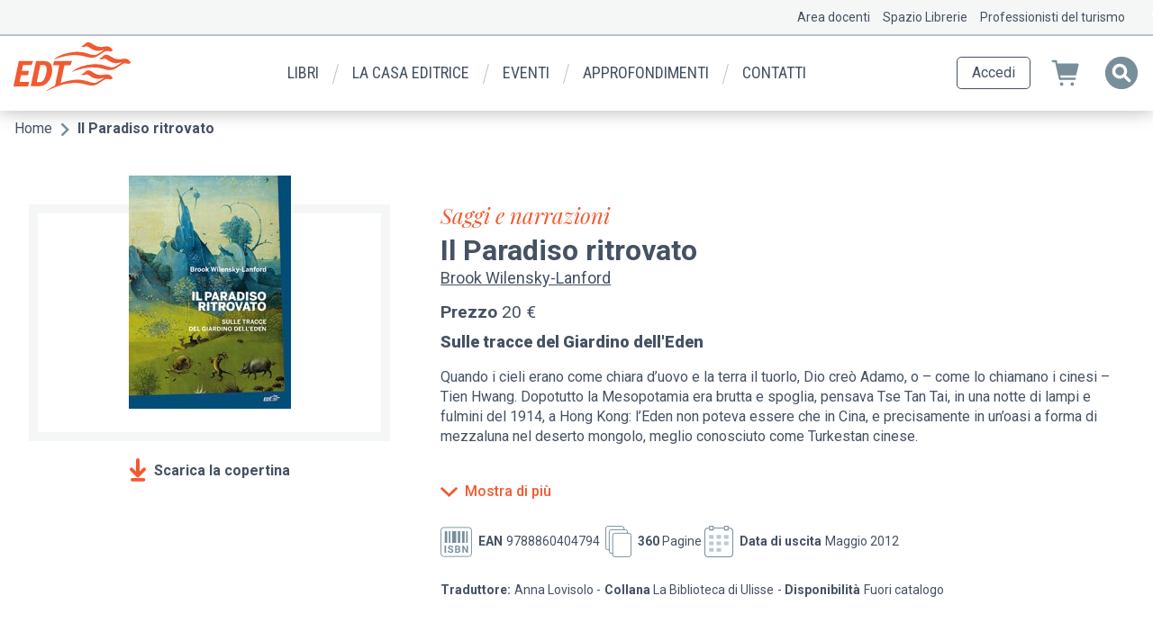

--- FILE ---
content_type: text/html; charset=UTF-8
request_url: https://www.edt.it/libri/il-paradiso-ritrovato
body_size: 27501
content:
<!DOCTYPE html>
<html lang="it" dir="ltr" prefix="og: https://ogp.me/ns#">
  <head>
    <!-- Google Tag Manager -->
    <script>(function(w,d,s,l,i){w[l]=w[l]||[];w[l].push({'gtm.start':
          new Date().getTime(),event:'gtm.js'});var f=d.getElementsByTagName(s)[0],
        j=d.createElement(s),dl=l!='dataLayer'?'&l='+l:'';j.async=true;j.src=
        'https://www.googletagmanager.com/gtm.js?id='+i+dl;f.parentNode.insertBefore(j,f);
      })(window,document,'script','dataLayer','GTM-K9RZB2R');</script>
    <!-- End Google Tag Manager -->
    <meta charset="utf-8" />
<script>(function(i,s,o,g,r,a,m){i["GoogleAnalyticsObject"]=r;i[r]=i[r]||function(){(i[r].q=i[r].q||[]).push(arguments)},i[r].l=1*new Date();a=s.createElement(o),m=s.getElementsByTagName(o)[0];a.async=1;a.src=g;m.parentNode.insertBefore(a,m)})(window,document,"script","https://www.google-analytics.com/analytics.js","ga");ga("create", "UA-2022528-1", {"cookieDomain":"auto"});ga("set", "anonymizeIp", true);ga("send", "pageview");</script>
<link rel="canonical" href="https://www.edt.it/libri/il-paradiso-ritrovato" />
<meta name="description" content="Quando i cieli erano come chiara d’uovo e la terra il tuorlo, Dio creò Adamo, o – come lo chiamano i cinesi – Tien Hwang. Dopotutto la Mesopotamia era brutta e spoglia, pensava Tse Tan Tai, in una notte di lampi e fulmini del 1914, a Hong Kong: l’Eden non poteva essere che in Cina, e precisamente in un’oasi a forma di mezzaluna nel deserto mongolo, meglio conosciuto come Turkestan cinese.
“In principio, ci fu tutta quella faccenda babilonese – l’albero, il giardino, il serpente – ma non accadde nel modo in cui la raccontarono i babilonesi; c’è voluto un geniale scriba ebreo per sistemare ogni cosa”." />
<meta property="og:url" content="https://www.edt.it/libri/il-paradiso-ritrovato" />
<meta property="og:title" content="Il Paradiso ritrovato" />
<meta property="og:description" content="Quando i cieli erano come chiara d’uovo e la terra il tuorlo, Dio creò Adamo, o – come lo chiamano i cinesi – Tien Hwang. Dopotutto la Mesopotamia era brutta e spoglia, pensava Tse Tan Tai, in una notte di lampi e fulmini del 1914, a Hong Kong: l’Eden non poteva essere che in Cina, e precisamente in un’oasi a forma di mezzaluna nel deserto mongolo, meglio conosciuto come Turkestan cinese.
“In principio, ci fu tutta quella faccenda babilonese – l’albero, il giardino, il serpente – ma non accadde nel modo in cui la raccontarono i babilonesi; c’è voluto un geniale scriba ebreo per sistemare ogni cosa”." />
<meta property="og:image" content="https://www.edt.it/sites/default/files/covers/9788860404794.jpg" />
<meta property="og:image:width" content="984" />
<meta property="og:image:height" content="1417" />
<meta property="book:isbn" content="9788860404794" />
<meta property="product:price:amount" content="20.00" />
<meta property="product:price:currency" content="EUR" />
<meta name="twitter:card" content="product" />
<meta name="twitter:description" content="Quando i cieli erano come chiara d’uovo e la terra il tuorlo, Dio creò Adamo, o – come lo chiamano i cinesi – Tien Hwang. Dopotutto la Mesopotamia era brutta e spoglia, pensava Tse Tan Tai, in una notte di lampi e fulmini del 1914, a Hong Kong: l’Eden non poteva essere che in Cina, e precisamente in un’oasi a forma di mezzaluna nel deserto mongolo, meglio conosciuto come Turkestan cinese.
“In principio, ci fu tutta quella faccenda babilonese – l’albero, il giardino, il serpente – ma non accadde nel modo in cui la raccontarono i babilonesi; c’è voluto un geniale scriba ebreo per sistemare ogni cosa”." />
<meta name="twitter:image" content="https://www.edt.it/sites/default/files/covers/9788860404794.jpg" />
<meta name="Generator" content="Drupal 8 (https://www.drupal.org)" />
<meta name="MobileOptimized" content="width" />
<meta name="HandheldFriendly" content="true" />
<meta name="viewport" content="width=device-width, initial-scale=1.0" />
<meta property="product:retailer_item_id" content="isbn:9788860404794" />
<meta property="product:availability" content="out of stock" />
<meta property="product:brand" content="EDT" />
<meta property="product:condition" content="new" />
<meta property="product:category" content="543543" />
<link rel="shortcut icon" href="/themes/custom/edt/favicon.ico" type="image/vnd.microsoft.icon" />
<link rel="revision" href="https://www.edt.it/libri/il-paradiso-ritrovato" />

    <title>Il Paradiso ritrovato - La Biblioteca di Ulisse - EDT</title>
    <link rel="stylesheet" media="all" href="/sites/default/files/css/css_e_vO_GEwExYvrSBWFUU_dLPRj_FBhxK1xsdpzeYX76o.css" />
<link rel="stylesheet" media="all" href="/sites/default/files/css/css_gSrdaaH9mPxQtfZxYWQgxzH64eUluAsMBIHMTdIAuPs.css" />

    
<!--[if lte IE 8]>
<script src="/sites/default/files/js/js_VtafjXmRvoUgAzqzYTA3Wrjkx9wcWhjP0G4ZnnqRamA.js"></script>
<![endif]-->

      <meta name="facebook-domain-verification" content="jvzm91cqi8hp4miqbt4ccm9qw7p3xc" />
      
        <!-- Facebook Catalog Pixel Code -->
        <script>
          !function(f,b,e,v,n,t,s)
          {if(f.fbq)return;n=f.fbq=function(){n.callMethod?
            n.callMethod.apply(n,arguments):n.queue.push(arguments)};
            if(!f._fbq)f._fbq=n;n.push=n;n.loaded=!0;n.version='2.0';
            n.queue=[];t=b.createElement(e);t.async=!0;
            t.src=v;s=b.getElementsByTagName(e)[0];
            s.parentNode.insertBefore(t,s)}(window,document,'script',
            'https://connect.facebook.net/en_US/fbevents.js');
          fbq('init', '1959156210976758');
          fbq('track', 'PageView');
          fbq('track', 'ViewContent');
        </script>
        <noscript>
          <img height="1" width="1" src="https://www.facebook.com/tr?id=1959156210976758&ev=PageView&noscript=1"/>
        </noscript>
        <!-- End Facebook Catalog Pixel Code -->

            
      <script defer data-domain="edt.it" src="https://plausible.io/js/script.file-downloads.hash.outbound-links.pageview-props.revenue.tagged-events.js"></script>
<script>window.plausible = window.plausible || function() { (window.plausible.q = window.plausible.q || []).push(arguments) }</script>
      
      </head>
  <body class="edt-page-libri-il-paradiso-ritrovato edt-page-product page-node-39142">
  <!-- Google Tag Manager (noscript) -->
  <noscript><iframe src="https://www.googletagmanager.com/ns.html?id=GTM-K9RZB2R"
                    height="0" width="0" style="display:none;visibility:hidden"></iframe></noscript>
  <!-- End Google Tag Manager (noscript) -->
        <a href="#main-content" class="visually-hidden focusable">
      Salta al contenuto principale
    </a>
    
    <div class="responsive-menu-page-wrapper">
  <div class="layout-container">

            <div id="before_header" class="before-header">
              <div>
    <nav role="navigation" aria-labelledby="block-menusecondario-menu" id="block-menusecondario" class="block-id-menusecondario">
            
  <h2 class="visually-hidden" id="block-menusecondario-menu">Menu secondario</h2>
  

        
              <ul>
              <li>
        <a href="/area-docenti" data-drupal-link-system-path="node/28121">Area docenti</a>
              </li>
          <li>
        <a href="/spazio-librerie" data-drupal-link-system-path="node/28120">Spazio Librerie</a>
              </li>
          <li>
        <a href="/professionisti-del-turismo" data-drupal-link-system-path="node/28122">Professionisti del turismo</a>
              </li>
        </ul>
  


  </nav>

  </div>

        </div>
    
    <header role="banner">
          <div>
    <div id="block-edt-branding" class="block-id-edt_branding">
  
    
        <a href="/" rel="home">
      <img src="/themes/custom/edt/logo.svg" alt="Home" />
    </a>
      
</div>
<div id="block-edtmenu" class="block-id-edtmenu">
  
    
      <ul><li><a href="/catalogo" data-drupal-link-system-path="catalogo">Libri</a><div class="child-box hide"><ul class="child-menu"><li><a href="/catalogo/genere/bambini-e-ragazzi" data-drupal-link-system-path="catalogo/genere/bambini-e-ragazzi">Bambini e ragazzi</a></li><li><a href="/catalogo/genere/food" data-drupal-link-system-path="catalogo/genere/food">Food</a></li><li><a href="/catalogo/genere/viaggi-e-guide" data-drupal-link-system-path="catalogo/genere/viaggi-e-guide">Guide e strumenti di viaggio</a></li><li><a href="/catalogo/genere/musica" data-drupal-link-system-path="catalogo/genere/musica">Musica</a></li><li><a href="/catalogo/genere/saggi-e-narrazioni" data-drupal-link-system-path="catalogo/genere/saggi-e-narrazioni">Saggi e narrazioni</a></li></ul><div class="main-right-box">
              <ul>
              <li>
        <a href="/prossime-uscite" data-drupal-link-system-path="prossime-uscite">Prossime uscite</a>
              </li>
          <li>
        <a href="/novita" data-drupal-link-system-path="novita">Novità</a>
              </li>
        </ul>
  

</div><div class="main-full-catalogue-link"><a href="/catalogo">Tutto il catalogo</a></div></div></li><li><a href="/chi-siamo" data-drupal-link-system-path="node/7797">La casa editrice</a><li><a href="/eventi" data-drupal-link-system-path="eventi">Eventi</a><li><a href="/approfondimenti" data-drupal-link-system-path="approfondimenti">Approfondimenti</a><li><a href="/contatti" data-drupal-link-system-path="node/28107">Contatti</a></ul>
  </div>
<div id="block-responsivemenumobileicon" class="responsive-menu-toggle-wrapper responsive-menu-toggle block-id-responsivemenumobileicon">
  
    
      <a id="toggle-icon" class="toggle responsive-menu-toggle-icon" title="Menu" href="#off-canvas">
  <span class="icon"></span><span class="label">Menu</span>
</a>
  </div>
<div id="block-headercartandsearchblock" class="block-id-headercartandsearchblock">
  
    
      <div class="header-profile-container">
            <div class="header-profile-button access"><a href="/login?destination=/node/39142">Accedi</a></div>
    </div>
<div class="header-cart-container">
    <a href="https://checkout.edt.it" target="_blank">
        <div class="header-cart">
            <div class="header-cart-quantity-wrapper">
                            </div>
        </div>
    </a>
    <div class="header-search-container">
        <form>
            <input type="text" title="Inserire i termini della sua ricerca" id="header_search_field" />
            <div class="header-search-close" title="Chiudi"></div>
            <div class="header-search" title="Cliccare per aprire la ricerca"><input type="submit" /></div>
        </form>
    </div>
</div>
  </div>

  </div>

    </header>

    
    
            <div id="breadcrumbs" class="breadcrumbs">
              <div>
    <div id="block-breadcrumbs" class="block-id-breadcrumbs">
  
    
        <nav role="navigation" aria-labelledby="system-breadcrumb">
    <h2 id="system-breadcrumb" class="visually-hidden">Briciole di pane</h2>
    <ol>
          <li>
                  <a href="/">Home</a>
              </li>
          <li>
                  Il Paradiso ritrovato
              </li>
        </ol>
  </nav>

  </div>

  </div>

        </div>
    
            <div id="highlighted" class="highlighted">
              <div>
    <div data-drupal-messages-fallback class="hidden"></div>

  </div>

        </div>
    
    

    <main role="main">
        <a id="main-content" tabindex="-1"></a>
                    <div class="layout-before-content">
              <div>
    <div id="block-edt-page-title" class="block-id-edt_page_title">
  
    
      
  <h1><span class="field-type-string field-name-title view-mode-full">Il Paradiso ritrovato</span>
</h1>


  </div>

  </div>

            </div>        
        <div class="layout-content">
                        <div id="page_content" class="page-content">
                  <div>
    <div id="block-alertschedaprodotto" class="block-id-alertschedaprodotto">
  
    
      
  </div>
<div id="block-mainpagecontent" class="block-id-mainpagecontent">
  
    
        <div class="product-full entity-type-node entity-bundle-product node-39142 layout layout--onecol">
    <div  class="layout__region layout__region--content">
      
<div  class="group-product-intro">
      
<div  class="intro-wrapper">
      
<div  class="group-cover">
      
            <div class="field-type-entity_reference field-name-field_cover view-mode-full"><div>
  
  
            <div class="field-type-image field-name-field_media_image view-mode-product_cover">  <img src="/sites/default/files/styles/product_cover/public/covers/9788860404794.jpg?itok=iqvBsYqf" width="417" height="600" alt="Copertina di Il Paradiso ritrovato" title="Copertina di Il Paradiso ritrovato" />


</div>
      
</div>
</div>
      
            <div class="field-type-ds field-name-dynamic_token_field:node-download_cover view-mode-_custom"><a href="https://www.edt.it/sites/default/files/covers/9788860404794.jpg" class="download-cover" target="_blank" download="Il Paradiso ritrovato.jpg">Scarica la copertina</a></div>
      
  </div>

<div  class="group-content">
      
            <div class="field-type-entity_reference field-name-field_genre view-mode-full">Saggi e narrazioni</div>
      
            <div class="field-type-ds field-name-node_title view-mode-_custom"><h1>
  Il Paradiso ritrovato
</h1>
</div>
      
      <div class="field-type-entity_reference_revisions field-name-field_contributors view-mode-full">
              <div>  <div class="paragraph paragraph--type--product-contributor paragraph--view-mode--preview">
          
            <div class="field-type-entity_reference field-name-field_contributor view-mode-preview"><a href="/autori/brook-wilensky-lanford" hreflang="it">Brook Wilensky-Lanford</a></div>
      
      </div>
</div>
          </div>
  
  <div class="field-type-decimal field-name-field_price view-mode-full">
    <div>Prezzo</div>
              <div>20 €</div>
          </div>

            <div class="field-type-string field-name-field_subtitle view-mode-full">Sulle tracce del Giardino dell&#039;Eden</div>
      
            <div class="field-type-text_with_summary field-name-field_description view-mode-full"><p>Quando i cieli erano come chiara d’uovo e la terra il tuorlo, Dio creò Adamo, o – come lo chiamano i cinesi – Tien Hwang. Dopotutto la Mesopotamia era brutta e spoglia, pensava Tse Tan Tai, in una notte di lampi e fulmini del 1914, a Hong Kong: l’Eden non poteva essere che in Cina, e precisamente in un’oasi a forma di mezzaluna nel deserto mongolo, meglio conosciuto come Turkestan cinese.</p>
<p>“In principio, ci fu tutta quella faccenda babilonese – l’albero, il giardino, il serpente – ma non accadde nel modo in cui la raccontarono i babilonesi; c’è voluto un geniale scriba ebreo per sistemare ogni cosa”.</p>
</div>
      
<div  class="product-details">
      
<div  class="primary-details">
      
<div  class="isbn-codes">
      
  <div class="field-type-string field-name-field_ean view-mode-full">
    <div>Ean</div>
              <div>9788860404794</div>
          </div>

  </div>

  <div class="field-type-integer field-name-field_page_number view-mode-full">
    <div>Pagine</div>
              <div>360</div>
          </div>

  <div class="field-type-datetime field-name-field_published_date view-mode-full">
    <div>Data di uscita</div>
              <div><time datetime="2012-05-03T12:00:00Z">Maggio 2012</time>
</div>
          </div>

  </div>

<div  class="secondary-details">
      <div class="field-contributor-wrapper"><div class="contributor-type">Traduttore:</div><div class="contributor"> Anna Lovisolo</div></div>

  <div class="field-type-entity_reference field-name-field_serie view-mode-full">
    <div>Collana</div>
              <div>La Biblioteca di Ulisse</div>
          </div>
<div class="field-name-field_availability">
                        <div>Disponibilità</div>
                        <div>Fuori catalogo</div>
                      </div>
  </div>

  </div>

  </div>

  </div>

<div  class="purchase-block">
      
<div  class="purchase-wrapper">
      
            <div class="field-type-ds field-name-dynamic_token_field:node-carta_docente view-mode-_custom"><div class="carta_docente">
<div class="item"><svg xmlns:dc="http://purl.org/dc/elements/1.1/" xmlns:cc="http://creativecommons.org/ns#" xmlns:rdf="http://www.w3.org/1999/02/22-rdf-syntax-ns#" xmlns:svg="http://www.w3.org/2000/svg" xmlns="http://www.w3.org/2000/svg" viewBox="0 0 407.51954 628.99218" version="1.2" class="icon logo is-fit"><metadata><rdf:rdf><cc:work rdf:about=""><dc:format>image/svg+xml</dc:format> <dc:type rdf:resource="http://purl.org/dc/dcmitype/StillImage"></dc:type> <dc:title></dc:title></cc:work></rdf:rdf></metadata> <defs><g><symbol overflow="visible"><path d="" style="stroke: none;"></path></symbol> <symbol overflow="visible"><path d="M 19.03125,-35.765625 V -24.75 c -2.140625,-0.453125 -4.1875,-0.65625 -6.125,-0.65625 -3.734375,0 -6.375,1.046875 -7.96875,3.1875 -1.65625,2.140625 -2.453125,5.625 -2.453125,10.46875 0,4.828125 0.90625,8.15625 2.703125,9.953125 C 6.03125,-0.953125 6.96875,-0.34375 7.96875,0 c 1,0.34375 2.140625,0.5 3.484375,0.5 2.5,0 5.03125,-0.75 7.578125,-2.1875 V 0 h 3.6875 V -35.765625 Z M 8.0625,-4.484375 C 6.921875,-5.828125 6.328125,-8.421875 6.328125,-12.25 c 0,-3.390625 0.5,-5.875 1.5,-7.53125 0.984375,-1.59375 2.734375,-2.390625 5.265625,-2.390625 1.84375,0 3.796875,0.203125 5.9375,0.609375 v 16.875 l -1,0.453125 c -0.640625,0.296875 -1.59375,0.59375 -2.734375,0.890625 -1.203125,0.359375 -2.25,0.5 -3.1875,0.5 -0.953125,0 -1.75,-0.09375 -2.34375,-0.34375 C 9.171875,-3.4375 8.625,-3.828125 8.0625,-4.484375 Z m 0,0" style="stroke: none;"></path></symbol> <symbol overflow="visible"><path d="m 13,-2.796875 c -2.484375,0 -4.234375,-0.640625 -5.234375,-1.984375 C 6.78125,-6.125 6.28125,-8.171875 6.28125,-10.90625 h 16.4375 l 0.1875,-2.84375 c 0,-4.03125 -0.84375,-6.96875 -2.484375,-8.859375 -1.640625,-1.84375 -4.1875,-2.796875 -7.515625,-2.796875 -6.921875,0 -10.421875,4.390625 -10.421875,13.109375 0,4.375 0.75,7.609375 2.25,9.65625 1.5,2.09375 4.03125,3.140625 7.625,3.140625 2.6875,0 5.921875,-0.25 9.703125,-0.796875 l -0.09375,-2.9375 -1.453125,0.140625 C 17.984375,-2.890625 15.4375,-2.796875 13,-2.796875 Z m -6.765625,-11.09375 c 0.046875,-2.953125 0.59375,-5.03125 1.734375,-6.390625 1.09375,-1.34375 2.734375,-1.984375 4.984375,-1.984375 2.1875,0 3.78125,0.640625 4.78125,1.890625 0.953125,1.25 1.4375,3.4375 1.4375,6.484375 z m 0,0" style="stroke: none;"></path></symbol> <symbol overflow="visible"><path d="M 7.625,0 V -35.765625 H 3.890625 V 0 Z m 0,0" style="stroke: none;"></path></symbol> <symbol overflow="visible"><path d="" style="stroke: none;"></path></symbol> <symbol overflow="visible"><path d="m 22.8125,-1.34375 c 4.328125,-2.25 6.484375,-7.71875 6.484375,-16.390625 0,-4.140625 -0.5625,-7.515625 -1.59375,-10.0625 -1.84375,-4.4375 -5.53125,-6.671875 -11.171875,-6.671875 H 4.234375 V 0 H 16.53125 c 2.453125,0 4.546875,-0.453125 6.28125,-1.34375 z M 16.53125,-3.390625 H 8.0625 v -27.6875 h 8.46875 c 1.75,0 3.1875,0.34375 4.390625,0.984375 2.9375,1.65625 4.4375,5.734375 4.4375,12.359375 0,9.5625 -2.9375,14.34375 -8.828125,14.34375 z m 0,0" style="stroke: none;"></path></symbol> <symbol overflow="visible"><path d="m 8.8125,-28.140625 c 1.34375,-2.296875 3.890625,-3.4375 7.625,-3.4375 3.734375,0 6.28125,1.140625 7.625,3.484375 1.34375,2.34375 2.046875,6.03125 2.046875,11.109375 0,5.078125 -0.65625,8.71875 -1.953125,10.859375 -1.34375,2.140625 -3.875,3.234375 -7.671875,3.234375 -3.828125,0 -6.375,-1.09375 -7.71875,-3.34375 -1.34375,-2.1875 -1.984375,-5.8125 -1.984375,-10.84375 0,-5.03125 0.6875,-8.71875 2.03125,-11.0625 z m 18.28125,-2.4375 C 25.0625,-33.53125 21.515625,-34.96875 16.4375,-34.96875 c -5.078125,0 -8.609375,1.4375 -10.609375,4.390625 -2,2.9375 -2.984375,7.46875 -2.984375,13.5 0,6.0625 0.984375,10.5 2.9375,13.34375 C 7.71875,-0.890625 11.3125,0.5 16.484375,0.5 c 5.140625,0 8.71875,-1.390625 10.65625,-4.140625 1.953125,-2.734375 2.953125,-7.21875 2.953125,-13.34375 0,-6.125 -1,-10.65625 -3,-13.59375 z m 0,0" style="stroke: none;"></path></symbol> <symbol overflow="visible"><path d="m 24.90625,-3.828125 c -3.1875,0.59375 -5.921875,0.890625 -8.265625,0.890625 -2.34375,0 -4.140625,-0.296875 -5.328125,-0.84375 -1.25,-0.546875 -2.140625,-1.453125 -2.796875,-2.75 -0.640625,-1.234375 -1.046875,-2.6875 -1.25,-4.28125 -0.234375,-1.59375 -0.34375,-3.6875 -0.34375,-6.328125 0,-5.21875 0.59375,-8.96875 1.796875,-11.15625 1.140625,-2.140625 3.578125,-3.234375 7.21875,-3.234375 2.640625,0 5.625,0.296875 8.96875,0.890625 L 25.0625,-33.875 c -3.59375,-0.75 -6.734375,-1.09375 -9.375,-1.09375 -2.640625,0 -4.828125,0.34375 -6.46875,1.09375 -1.640625,0.75 -2.9375,1.890625 -3.84375,3.484375 -0.9375,1.59375 -1.546875,3.4375 -1.890625,5.484375 -0.34375,2.09375 -0.546875,4.6875 -0.546875,7.71875 0,3.046875 0.203125,5.578125 0.546875,7.625 0.34375,2.046875 0.953125,3.890625 1.890625,5.421875 0.90625,1.59375 2.203125,2.75 3.890625,3.5 C 10.90625,0.09375 13.09375,0.5 15.84375,0.5 18.578125,0.5 21.625,0.15625 25.0625,-0.546875 Z m 0,0" style="stroke: none;"></path></symbol> <symbol overflow="visible"><path d="M 25.203125,0 V -3.390625 H 8.0625 V -15.84375 h 14.15625 v -3.328125 H 8.0625 v -11.90625 H 25.203125 V -34.46875 H 4.234375 V 0 Z m 0,0" style="stroke: none;"></path></symbol> <symbol overflow="visible"><path d="M 8.0625,0 V -31.078125 H 9.015625 L 22.421875,0 H 29.4375 V -34.46875 H 25.65625 V -3.390625 H 24.609375 L 11.40625,-34.46875 H 4.234375 V 0 Z m 0,0" style="stroke: none;"></path></symbol> <symbol overflow="visible"><path d="M 11.25,-31.03125 V 0 h 3.796875 v -31.03125 h 10.5 v -3.4375 H 0.640625 v 3.4375 z m 0,0" style="stroke: none;"></path></symbol> <symbol overflow="visible"><path d="" style="stroke: none;"></path></symbol> <symbol overflow="visible"><path d="m 49.546875,-12.234375 c -6.125,0.890625 -11.84375,1.375 -17.265625,1.375 -5.4375,0 -9.09375,-1.484375 -10.859375,-4.53125 -1.875,-2.96875 -2.765625,-8.296875 -2.765625,-16.09375 0,-7.796875 0.484375,-13.234375 1.375,-16.484375 0.890625,-3.265625 2.171875,-5.421875 4.046875,-6.609375 1.875,-1.09375 4.9375,-1.6875 9.28125,-1.6875 4.25,0 9.671875,0.5 16.1875,1.484375 L 49.9375,-65.640625 c -7.390625,-1.78125 -14.015625,-2.65625 -19.640625,-2.65625 -9.765625,0 -16.484375,2.5625 -20.125,7.59375 -3.65625,5.140625 -5.53125,14.21875 -5.53125,27.140625 0,6.21875 0.390625,11.359375 1.078125,15.40625 0.703125,4.046875 2.078125,7.59375 3.953125,10.65625 1.875,3.0625 4.546875,5.234375 7.890625,6.609375 C 20.921875,0.5 25.359375,1.1875 31,1.1875 c 5.625,0 11.84375,-0.796875 18.84375,-2.265625 z m 0,0" style="stroke: none;"></path></symbol> <symbol overflow="visible"><path d="M 15.296875,0 17.96875,-12.140625 H 41.453125 L 44.125,0 H 57.734375 L 42.640625,-67.125 H 16.78125 L 1.671875,0 Z m 16.78125,-55.859375 6.8125,31.875 H 20.53125 l 6.8125,-31.875 z m 0,0" style="stroke: none;"></path></symbol> <symbol overflow="visible"><path d="M 34.046875,-22.5 41.84375,0 H 56.75 l -9.5625,-25.65625 c 6.609375,-4.15625 9.859375,-10.5625 9.859375,-19.359375 0,-14.703125 -7.890625,-22.109375 -23.6875,-22.109375 H 7.296875 V 0 h 13.625 V -22.5 Z M 33.5625,-34.15625 H 20.921875 v -21.3125 h 12.4375 c 3.15625,0 5.625,0.984375 7.3125,2.859375 1.671875,1.875 2.46875,4.4375 2.46875,7.703125 0,3.25 -0.796875,5.8125 -2.375,7.796875 -1.578125,1.96875 -3.953125,2.953125 -7.203125,2.953125 z m 0,0" style="stroke: none;"></path></symbol> <symbol overflow="visible"><path d="M 19.25,-55.078125 V 0 H 32.875 V -55.078125 H 50.640625 V -67.125 H 1.28125 v 12.046875 z m 0,0" style="stroke: none;"></path></symbol> <symbol overflow="visible"><path d="" style="stroke: none;"></path></symbol> <symbol overflow="visible"><path d="m 11.703125,-15.28125 0.171875,-1.609375 -0.84375,-0.125 c -1.6875,-0.25 -3.109375,-0.375 -4.328125,-0.375 -3.6875,0 -5.515625,1.53125 -5.515625,4.609375 0,1.53125 0.390625,2.609375 1.21875,3.265625 0.8125,0.65625 2.171875,1.1875 4.09375,1.59375 1.46875,0.28125 2.484375,0.625 3.015625,1.015625 0.53125,0.421875 0.796875,1.09375 0.796875,2.015625 0,2.296875 -1.203125,3.4375 -3.65625,3.4375 -1.171875,0 -2.875,-0.15625 -5.125,-0.453125 l -0.203125,1.578125 0.890625,0.125 C 4.03125,0.078125 5.546875,0.21875 6.75,0.21875 c 3.640625,0 5.46875,-1.75 5.46875,-5.265625 0,-1.40625 -0.375,-2.453125 -1.09375,-3.0625 C 10.40625,-8.734375 9.171875,-9.21875 7.4375,-9.625 5.6875,-10 4.546875,-10.390625 3.984375,-10.78125 c -0.578125,-0.375 -0.875,-1.09375 -0.875,-2.125 0,-1.859375 1.25,-2.796875 3.71875,-2.796875 0.96875,0 2.578125,0.140625 4.875,0.421875 z m 0,0" style="stroke: none;"></path></symbol> <symbol overflow="visible"><path d="m 13.828125,-11.59375 c 0,-1.859375 -0.453125,-3.25 -1.34375,-4.15625 -0.890625,-0.921875 -2.265625,-1.359375 -4.125,-1.359375 h -6.25 V 0 H 4 v -5.765625 h 4.359375 c 3.640625,0 5.46875,-1.953125 5.46875,-5.828125 z M 4,-15.4375 h 4.328125 c 1.25,0 2.140625,0.296875 2.703125,0.921875 0.5625,0.609375 0.84375,1.609375 0.84375,2.921875 0,2.765625 -1.1875,4.15625 -3.546875,4.15625 H 4 Z m 0,0" style="stroke: none;"></path></symbol> <symbol overflow="visible"><path d="M 12.515625,0 V -1.6875 H 4 v -6.171875 h 7.03125 v -1.65625 H 4 V -15.4375 h 8.515625 v -1.671875 H 2.109375 V 0 Z m 0,0" style="stroke: none;"></path></symbol> <symbol overflow="visible"><path d="M 4,0 V -15.4375 H 4.484375 L 11.125,0 h 3.5 V -17.109375 H 12.734375 V -1.6875 H 12.21875 L 5.671875,-17.109375 h -3.5625 V 0 Z m 0,0" style="stroke: none;"></path></symbol> <symbol overflow="visible"><path d="m 11.328125,-0.671875 c 2.15625,-1.109375 3.21875,-3.828125 3.21875,-8.140625 0,-2.046875 -0.28125,-3.734375 -0.796875,-4.984375 C 12.84375,-16 11,-17.109375 8.21875,-17.109375 H 2.109375 V 0 H 8.21875 c 1.203125,0 2.25,-0.21875 3.109375,-0.671875 z M 8.21875,-1.6875 H 4 v -13.75 h 4.21875 c 0.859375,0 1.578125,0.171875 2.171875,0.5 1.453125,0.8125 2.203125,2.84375 2.203125,6.125 0,4.75 -1.46875,7.125 -4.375,7.125 z m 0,0" style="stroke: none;"></path></symbol> <symbol overflow="visible"><path d="M 4,0 V -17.109375 H 2.109375 V 0 Z m 0,0" style="stroke: none;"></path></symbol> <symbol overflow="visible"><path d="" style="stroke: none;"></path></symbol> <symbol overflow="visible"><path d="m 10.234375,0.03125 2.1875,3.5625 L 14.203125,2.75 12.09375,-0.640625 c 1.046875,-0.625 1.78125,-1.5625 2.203125,-2.828125 0.421875,-1.25 0.640625,-2.90625 0.640625,-5.015625 0,-3.015625 -0.5,-5.25 -1.484375,-6.703125 -1.015625,-1.453125 -2.765625,-2.171875 -5.296875,-2.171875 -2.515625,0 -4.265625,0.71875 -5.265625,2.171875 -0.984375,1.453125 -1.484375,3.703125 -1.484375,6.703125 0,3.015625 0.5,5.21875 1.46875,6.625 C 3.828125,-0.4375 5.609375,0.25 8.15625,0.25 9,0.25 9.703125,0.171875 10.234375,0.03125 Z m -5.859375,-14 c 0.671875,-1.140625 1.9375,-1.71875 3.78125,-1.71875 1.859375,0 3.125,0.578125 3.796875,1.734375 0.65625,1.171875 1,3 1,5.515625 0,2.546875 -0.3125,4.328125 -0.953125,5.390625 -0.671875,1.0625 -1.9375,1.609375 -3.8125,1.609375 -1.90625,0 -3.171875,-0.546875 -3.828125,-1.65625 -0.671875,-1.09375 -1,-2.890625 -1,-5.390625 0,-2.5 0.34375,-4.328125 1.015625,-5.484375 z m 0,0" style="stroke: none;"></path></symbol> <symbol overflow="visible"><path d="M 3.890625,-17.109375 H 1.984375 V -5.1875 c 0,1.890625 0.484375,3.28125 1.5,4.15625 1,0.859375 2.484375,1.28125 4.453125,1.28125 1.984375,0 3.484375,-0.421875 4.5,-1.28125 1.015625,-0.875 1.515625,-2.265625 1.515625,-4.15625 v -11.921875 h -1.875 v 11.96875 c 0,1.3125 -0.359375,2.25 -1.046875,2.8125 -0.71875,0.59375 -1.75,0.890625 -3.140625,0.890625 -2.671875,0 -4,-1.234375 -4,-3.703125 z m 0,0" style="stroke: none;"></path></symbol> <symbol overflow="visible"><path d="M 11.53125,-1.703125 H 4 v -15.40625 H 2.109375 V 0 h 9.421875 z m 0,0" style="stroke: none;"></path></symbol> <symbol overflow="visible"><path d="M 5.59375,-15.40625 V 0 h 1.875 v -15.40625 h 5.21875 v -1.703125 H 0.328125 v 1.703125 z m 0,0" style="stroke: none;"></path></symbol> <symbol overflow="visible"><path d="m 4.375,-13.96875 c 0.671875,-1.140625 1.9375,-1.71875 3.78125,-1.71875 1.859375,0 3.125,0.578125 3.796875,1.734375 0.65625,1.171875 1,3 1,5.515625 0,2.53125 -0.3125,4.328125 -0.953125,5.390625 -0.671875,1.0625 -1.9375,1.609375 -3.8125,1.609375 -1.90625,0 -3.171875,-0.546875 -3.828125,-1.65625 -0.671875,-1.09375 -1,-2.890625 -1,-5.390625 0,-2.5 0.34375,-4.328125 1.015625,-5.484375 z m 9.078125,-1.21875 C 12.4375,-16.640625 10.6875,-17.359375 8.15625,-17.359375 c -2.515625,0 -4.265625,0.71875 -5.265625,2.171875 -0.984375,1.453125 -1.484375,3.703125 -1.484375,6.703125 0,3.015625 0.5,5.21875 1.46875,6.625 C 3.828125,-0.4375 5.609375,0.25 8.1875,0.25 c 2.546875,0 4.328125,-0.6875 5.296875,-2.0625 0.953125,-1.359375 1.453125,-3.578125 1.453125,-6.625 0,-3.046875 -0.5,-5.296875 -1.484375,-6.75 z m 0,0" style="stroke: none;"></path></symbol> <symbol overflow="visible"><path d="M 2.109375,0 H 8.625 c 1.71875,0 3.03125,-0.375 3.9375,-1.109375 0.921875,-0.75 1.359375,-1.984375 1.359375,-3.6875 0,-2.046875 -0.90625,-3.421875 -2.71875,-4.03125 0.71875,-0.34375 1.28125,-0.8125 1.65625,-1.4375 0.375,-0.59375 0.546875,-1.4375 0.546875,-2.5 0,-1.5 -0.421875,-2.59375 -1.265625,-3.3125 -0.859375,-0.6875 -2.125,-1.03125 -3.828125,-1.03125 H 2.109375 Z M 10.6875,-7.375 c 0.390625,0.171875 0.71875,0.5 0.96875,0.921875 C 11.875,-6.03125 12,-5.484375 12,-4.875 c 0,1.1875 -0.296875,2 -0.875,2.46875 -0.59375,0.484375 -1.453125,0.71875 -2.5625,0.71875 H 4 v -6.171875 h 4.4375 c 0.765625,0 1.53125,0.171875 2.25,0.484375 z m 0,-7.390625 c 0.515625,0.46875 0.765625,1.1875 0.765625,2.203125 0,1.015625 -0.25,1.78125 -0.71875,2.265625 -0.5,0.53125 -1.265625,0.78125 -2.328125,0.78125 H 4 V -15.4375 h 4.234375 c 1.109375,0 1.9375,0.21875 2.453125,0.671875 z m 0,0" style="stroke: none;"></path></symbol> <symbol overflow="visible"><path d="" style="stroke: none;"></path></symbol> <symbol overflow="visible"><path d="m 2.203125,-10.671875 c -0.78125,0.9375 -1.15625,2.515625 -1.15625,4.71875 0,2.203125 0.375,3.78125 1.109375,4.75 0.71875,0.96875 1.984375,1.46875 3.78125,1.46875 0.796875,0 2,-0.140625 3.578125,-0.4375 L 9.453125,-2.21875 6.6875,-2.03125 c -1.25,0 -2.0625,-0.28125 -2.453125,-0.84375 -0.40625,-0.578125 -0.59375,-1.59375 -0.59375,-3.078125 0,-1.484375 0.203125,-2.484375 0.609375,-3.03125 0.40625,-0.53125 1.203125,-0.796875 2.40625,-0.796875 0.59375,0 1.515625,0.078125 2.765625,0.1875 L 9.515625,-11.625 8.9375,-11.734375 c -1.140625,-0.21875 -2.140625,-0.34375 -2.953125,-0.34375 -1.75,0 -3,0.484375 -3.78125,1.40625 z m 0,0" style="stroke: none;"></path></symbol> <symbol overflow="visible"><path d="m 9.359375,-11.15625 c -0.640625,-0.609375 -1.6875,-0.921875 -3.125,-0.921875 -1.4375,0 -3.015625,0.21875 -4.75,0.625 l 0.09375,1.8125 L 2.34375,-9.6875 c 1.5,-0.109375 2.765625,-0.1875 3.78125,-0.1875 0.53125,0 0.9375,0.125 1.21875,0.375 C 7.609375,-9.234375 7.75,-8.8125 7.75,-8.171875 v 0.84375 L 4.703125,-7.0625 c -1.328125,0.109375 -2.296875,0.421875 -2.9375,0.96875 -0.625,0.546875 -0.96875,1.390625 -0.96875,2.59375 0,2.5 1.1875,3.765625 3.53125,3.765625 1.265625,0 2.546875,-0.296875 3.796875,-0.875 0.734375,0.578125 1.796875,0.875 3.140625,0.875 l 0.07813,-1.96875 C 10.984375,-1.75 10.75,-1.859375 10.578125,-2.03125 c -0.15625,-0.171875 -0.25,-0.40625 -0.28125,-0.75 v -5.390625 c 0,-1.34375 -0.296875,-2.34375 -0.9375,-2.984375 z M 7.75,-5.5 v 3.140625 L 7.328125,-2.21875 c -0.875,0.265625 -1.734375,0.375 -2.515625,0.375 -0.96875,0 -1.4375,-0.546875 -1.4375,-1.625 0,-1.09375 0.546875,-1.6875 1.640625,-1.78125 z m 0,0" style="stroke: none;"></path></symbol> <symbol overflow="visible"><path d="M 4.140625,0 V -8.25 L 4.65625,-8.453125 C 5.625,-8.890625 6.78125,-9.234375 8.125,-9.5 v -2.578125 c -1.34375,0.265625 -2.671875,0.8125 -4.015625,1.6875 V -11.8125 H 1.5625 V 0 Z m 0,0" style="stroke: none;"></path></symbol> <symbol overflow="visible"><path d="M 7.921875,-11.8125 H 4.65625 v -3.421875 H 2.109375 V -11.8125 H 0.59375 v 2.203125 h 1.515625 v 5.46875 c 0,1.703125 0.25,2.859375 0.75,3.484375 0.5,0.609375 1.390625,0.921875 2.734375,0.921875 0.546875,0 1.359375,-0.09375 2.421875,-0.3125 l -0.125,-2.0625 -1.9375,0.078125 c -0.59375,0 -0.9375,-0.171875 -1.09375,-0.46875 C 4.71875,-2.8125 4.65625,-3.453125 4.65625,-4.421875 v -5.1875 h 3.265625 z m 0,0" style="stroke: none;"></path></symbol> <symbol overflow="visible"><path d="m 8.625,-16.71875 v 4.953125 c -1.234375,-0.21875 -2.125,-0.3125 -2.6875,-0.3125 -1.6875,0 -2.9375,0.5 -3.71875,1.5 -0.796875,0.984375 -1.203125,2.5625 -1.203125,4.765625 0,2.203125 0.359375,3.75 1.09375,4.671875 0.703125,0.921875 1.84375,1.40625 3.375,1.40625 0.96875,0 2,-0.296875 3.15625,-0.875 V 0 h 2.5625 v -16.71875 z m -2.6875,14.6875 c -0.8125,0 -1.40625,-0.28125 -1.75,-0.84375 -0.390625,-0.546875 -0.578125,-1.5625 -0.578125,-3 0,-2.65625 0.8125,-3.984375 2.390625,-3.984375 0.796875,0 1.671875,0.078125 2.625,0.25 V -2.625 L 8.21875,-2.453125 C 7.484375,-2.171875 6.734375,-2.03125 5.9375,-2.03125 Z m 0,0" style="stroke: none;"></path></symbol> <symbol overflow="visible"><path d="m 6.515625,-1.984375 c -1.109375,0 -1.890625,-0.234375 -2.28125,-0.6875 C 3.828125,-3.125 3.609375,-3.84375 3.59375,-4.8125 h 7.328125 l 0.15625,-1.84375 c 0,-3.625 -1.65625,-5.421875 -4.953125,-5.421875 -3.4375,0 -5.125,2.109375 -5.125,6.296875 0,2.09375 0.375,3.625 1.15625,4.59375 0.75,0.96875 2,1.453125 3.75,1.453125 1.390625,0 2.984375,-0.1875 4.765625,-0.546875 L 10.625,-2.203125 9.96875,-2.125 C 8.78125,-2.03125 7.625,-1.984375 6.515625,-1.984375 Z M 3.5625,-6.796875 C 3.59375,-7.921875 3.796875,-8.71875 4.203125,-9.21875 4.609375,-9.703125 5.25,-9.953125 6.125,-9.953125 c 0.875,0 1.5,0.25 1.890625,0.6875 0.34375,0.484375 0.53125,1.296875 0.53125,2.46875 z m 0,0" style="stroke: none;"></path></symbol> <symbol overflow="visible"><path d="M 4.28125,0 V -16.71875 H 1.703125 V 0 Z m 0,0" style="stroke: none;"></path></symbol> <symbol overflow="visible"><path d="m 1,-5.9375 c 0,2.0625 0.390625,3.59375 1.171875,4.640625 0.78125,1.03125 2.15625,1.5625 4.09375,1.5625 1.9375,0 3.296875,-0.53125 4.078125,-1.5625 0.78125,-1.046875 1.1875,-2.578125 1.1875,-4.640625 0,-2.046875 -0.40625,-3.578125 -1.203125,-4.59375 -0.828125,-1.015625 -2.171875,-1.546875 -4.0625,-1.546875 -1.890625,0 -3.234375,0.53125 -4.046875,1.546875 C 1.390625,-9.515625 1,-7.984375 1,-5.9375 Z m 2.59375,-0.015625 c 0,-1.4375 0.1875,-2.453125 0.59375,-3.046875 0.375,-0.59375 1.0625,-0.90625 2.078125,-0.90625 1.015625,0 1.703125,0.3125 2.09375,0.90625 0.375,0.59375 0.578125,1.609375 0.578125,3.046875 0,1.4375 -0.203125,2.453125 -0.546875,3.09375 -0.359375,0.640625 -1.0625,0.953125 -2.125,0.953125 -1.0625,0 -1.78125,-0.3125 -2.125,-0.953125 C 3.78125,-3.5 3.59375,-4.515625 3.59375,-5.953125 Z m 0,0" style="stroke: none;"></path></symbol> <symbol overflow="visible"><path d="M 4.140625,-9.171875 4.484375,-9.3125 C 5.21875,-9.609375 6,-9.78125 6.796875,-9.78125 c 0.859375,0 1.421875,0.265625 1.703125,0.796875 0.265625,0.546875 0.40625,1.453125 0.40625,2.71875 V 0 h 2.546875 v -6.328125 c 0,-2.0625 -0.28125,-3.53125 -0.84375,-4.421875 -0.59375,-0.875 -1.65625,-1.328125 -3.234375,-1.328125 -1.015625,0 -2.109375,0.34375 -3.265625,1 V -11.8125 H 1.5625 V 0 h 2.578125 z m 0,0" style="stroke: none;"></path></symbol> <symbol overflow="visible"><path d="M 4.203125,0 V -3.40625 H 1.4375 V 0 Z m 0,0" style="stroke: none;"></path></symbol> <symbol overflow="visible"><path d="M 4.140625,0 V -11.8125 H 1.5625 V 0 Z m 0,-13.828125 V -16.53125 H 1.5625 v 2.703125 z m 0,0" style="stroke: none;"></path></symbol> <symbol overflow="visible"><path d="m 9.796875,-11.53125 -0.71875,-0.140625 c -1.46875,-0.265625 -2.703125,-0.375 -3.71875,-0.375 -1.296875,0 -2.328125,0.3125 -3.15625,0.890625 C 1.375,-10.5625 0.9375,-9.640625 0.9375,-8.4375 c 0,1.203125 0.3125,2.0625 0.90625,2.5 0.59375,0.453125 1.53125,0.78125 2.828125,1 1.28125,0.21875 2.078125,0.421875 2.4375,0.59375 0.328125,0.1875 0.5,0.515625 0.5,0.984375 0,0.484375 -0.171875,0.8125 -0.515625,1.015625 -0.359375,0.21875 -0.96875,0.3125 -1.796875,0.3125 -0.828125,0 -2.203125,-0.125 -4.09375,-0.375 l -0.09375,2.140625 0.734375,0.125 c 1.46875,0.265625 2.671875,0.40625 3.640625,0.40625 1.53125,0 2.6875,-0.296875 3.5,-0.875 0.765625,-0.59375 1.171875,-1.5 1.171875,-2.75 0,-1.25 -0.28125,-2.09375 -0.828125,-2.59375 -0.546875,-0.5 -1.484375,-0.84375 -2.78125,-1.09375 C 5.21875,-7.25 4.390625,-7.46875 4.046875,-7.625 3.6875,-7.796875 3.5,-8.109375 3.5,-8.53125 3.5,-8.953125 3.65625,-9.265625 4,-9.46875 4.296875,-9.65625 4.890625,-9.75 5.71875,-9.75 c 0.828125,0 2.171875,0.109375 4.03125,0.375 z m 0,0" style="stroke: none;"></path></symbol> <symbol overflow="visible"><path d="M 8.71875,-2.640625 8.359375,-2.5 C 7.65625,-2.203125 6.875,-2.03125 6.03125,-2.03125 c -0.875,0 -1.421875,-0.234375 -1.65625,-0.734375 -0.234375,-0.5 -0.359375,-1.4375 -0.359375,-2.859375 v -6.1875 H 1.4375 v 6.171875 c 0,2.1875 0.28125,3.703125 0.828125,4.578125 0.546875,0.875 1.625,1.328125 3.265625,1.328125 0.96875,0 2.03125,-0.34375 3.1875,-1 V 0 h 2.546875 V -11.8125 H 8.71875 Z m 0,0" style="stroke: none;"></path></symbol> <symbol overflow="visible"><path d="m 6.65625,-9.515625 -5.6875,7.21875 V 0 H 9.734375 V -2.296875 H 4.0625 l 5.671875,-7.21875 V -11.8125 H 0.96875 v 2.296875 z m 0,0" style="stroke: none;"></path></symbol></g> <clipPath><path d="M 153,159 H 438 V 389 H 153 Z m 0,0"></path></clipPath> <clipPath><path d="m 153.41406,109.54688 c 0,0 -61.585935,0 -61.585935,61.58593 v 505.82031 c 0,0 0,61.58594 61.585935,61.58594 h 284.34766 c 0,0 61.58594,0 61.58594,-61.58594 V 171.13281 c 0,0 0,-61.58593 -61.58594,-61.58593 z m 0,0"></path></clipPath> <clipPath><path d="M 153,177 H 430 V 393 H 153 Z m 0,0"></path></clipPath> <clipPath><path d="m 153.41406,109.54688 c 0,0 -61.585935,0 -61.585935,61.58593 v 505.82031 c 0,0 0,61.58594 61.585935,61.58594 h 284.34766 c 0,0 61.58594,0 61.58594,-61.58594 V 171.13281 c 0,0 0,-61.58593 -61.58594,-61.58593 z m 0,0"></path></clipPath> <clipPath><path d="M 230,204 H 412 V 393 H 230 Z m 0,0"></path></clipPath> <clipPath><path d="m 153.41406,109.54688 c 0,0 -61.585935,0 -61.585935,61.58593 v 505.82031 c 0,0 0,61.58594 61.585935,61.58594 h 284.34766 c 0,0 61.58594,0 61.58594,-61.58594 V 171.13281 c 0,0 0,-61.58593 -61.58594,-61.58593 z m 0,0"></path></clipPath> <clipPath><path d="m 153,204 h 98 v 189 h -98 z m 0,0"></path></clipPath> <clipPath><path d="m 153.41406,109.54688 c 0,0 -61.585935,0 -61.585935,61.58593 v 505.82031 c 0,0 0,61.58594 61.585935,61.58594 h 284.34766 c 0,0 61.58594,0 61.58594,-61.58594 V 171.13281 c 0,0 0,-61.58593 -61.58594,-61.58593 z m 0,0"></path></clipPath> <clipPath><path d="m 287,257 h 33 v 34 h -33 z m 0,0"></path></clipPath> <clipPath><path d="m 153.41406,109.54688 c 0,0 -61.585935,0 -61.585935,61.58593 v 505.82031 c 0,0 0,61.58594 61.585935,61.58594 h 284.34766 c 0,0 61.58594,0 61.58594,-61.58594 V 171.13281 c 0,0 0,-61.58593 -61.58594,-61.58593 z m 0,0"></path></clipPath> <clipPath><path d="m 298,268 h 12 v 12 h -12 z m 0,0"></path></clipPath> <clipPath><path d="m 153.41406,109.54688 c 0,0 -61.585935,0 -61.585935,61.58593 v 505.82031 c 0,0 0,61.58594 61.585935,61.58594 h 284.34766 c 0,0 61.58594,0 61.58594,-61.58594 V 171.13281 c 0,0 0,-61.58593 -61.58594,-61.58593 z m 0,0"></path></clipPath> <clipPath><path d="m 287,311 h 33 v 34 h -33 z m 0,0"></path></clipPath> <clipPath><path d="m 153.41406,109.54688 c 0,0 -61.585935,0 -61.585935,61.58593 v 505.82031 c 0,0 0,61.58594 61.585935,61.58594 h 284.34766 c 0,0 61.58594,0 61.58594,-61.58594 V 171.13281 c 0,0 0,-61.58593 -61.58594,-61.58593 z m 0,0"></path></clipPath> <clipPath><path d="m 298,322 h 12 v 12 h -12 z m 0,0"></path></clipPath> <clipPath><path d="m 153.41406,109.54688 c 0,0 -61.585935,0 -61.585935,61.58593 v 505.82031 c 0,0 0,61.58594 61.585935,61.58594 h 284.34766 c 0,0 61.58594,0 61.58594,-61.58594 V 171.13281 c 0,0 0,-61.58593 -61.58594,-61.58593 z m 0,0"></path></clipPath> <clipPath><path d="m 341,257 h 34 v 34 h -34 z m 0,0"></path></clipPath> <clipPath><path d="m 153.41406,109.54688 c 0,0 -61.585935,0 -61.585935,61.58593 v 505.82031 c 0,0 0,61.58594 61.585935,61.58594 h 284.34766 c 0,0 61.58594,0 61.58594,-61.58594 V 171.13281 c 0,0 0,-61.58593 -61.58594,-61.58593 z m 0,0"></path></clipPath> <clipPath><path d="m 352,268 h 12 v 12 h -12 z m 0,0"></path></clipPath> <clipPath><path d="m 153.41406,109.54688 c 0,0 -61.585935,0 -61.585935,61.58593 v 505.82031 c 0,0 0,61.58594 61.585935,61.58594 h 284.34766 c 0,0 61.58594,0 61.58594,-61.58594 V 171.13281 c 0,0 0,-61.58593 -61.58594,-61.58593 z m 0,0"></path></clipPath> <clipPath><path d="m 287,295 h 17 v 12 h -17 z m 0,0"></path></clipPath> <clipPath><path d="m 153.41406,109.54688 c 0,0 -61.585935,0 -61.585935,61.58593 v 505.82031 c 0,0 0,61.58594 61.585935,61.58594 h 284.34766 c 0,0 61.58594,0 61.58594,-61.58594 V 171.13281 c 0,0 0,-61.58593 -61.58594,-61.58593 z m 0,0"></path></clipPath> <clipPath><path d="m 325,306 h 12 v 12 h -12 z m 0,0"></path></clipPath> <clipPath><path d="m 153.41406,109.54688 c 0,0 -61.585935,0 -61.585935,61.58593 v 505.82031 c 0,0 0,61.58594 61.585935,61.58594 h 284.34766 c 0,0 61.58594,0 61.58594,-61.58594 V 171.13281 c 0,0 0,-61.58593 -61.58594,-61.58593 z m 0,0"></path></clipPath> <clipPath><path d="m 303,295 h 12 v 7 h -12 z m 0,0"></path></clipPath> <clipPath><path d="m 153.41406,109.54688 c 0,0 -61.585935,0 -61.585935,61.58593 v 505.82031 c 0,0 0,61.58594 61.585935,61.58594 h 284.34766 c 0,0 61.58594,0 61.58594,-61.58594 V 171.13281 c 0,0 0,-61.58593 -61.58594,-61.58593 z m 0,0"></path></clipPath> <clipPath><path d="m 325,322 h 12 v 12 h -12 z m 0,0"></path></clipPath> <clipPath><path d="m 153.41406,109.54688 c 0,0 -61.585935,0 -61.585935,61.58593 v 505.82031 c 0,0 0,61.58594 61.585935,61.58594 h 284.34766 c 0,0 61.58594,0 61.58594,-61.58594 V 171.13281 c 0,0 0,-61.58593 -61.58594,-61.58593 z m 0,0"></path></clipPath> <clipPath><path d="m 314,295 h 12 v 12 h -12 z m 0,0"></path></clipPath> <clipPath><path d="m 153.41406,109.54688 c 0,0 -61.585935,0 -61.585935,61.58593 v 505.82031 c 0,0 0,61.58594 61.585935,61.58594 h 284.34766 c 0,0 61.58594,0 61.58594,-61.58594 V 171.13281 c 0,0 0,-61.58593 -61.58594,-61.58593 z m 0,0"></path></clipPath> <clipPath><path d="m 330,279 h 7 v 12 h -7 z m 0,0"></path></clipPath> <clipPath><path d="m 153.41406,109.54688 c 0,0 -61.585935,0 -61.585935,61.58593 v 505.82031 c 0,0 0,61.58594 61.585935,61.58594 h 284.34766 c 0,0 61.58594,0 61.58594,-61.58594 V 171.13281 c 0,0 0,-61.58593 -61.58594,-61.58593 z m 0,0"></path></clipPath> <clipPath><path d="m 330,295 h 18 v 12 h -18 z m 0,0"></path></clipPath> <clipPath><path d="m 153.41406,109.54688 c 0,0 -61.585935,0 -61.585935,61.58593 v 505.82031 c 0,0 0,61.58594 61.585935,61.58594 h 284.34766 c 0,0 61.58594,0 61.58594,-61.58594 V 171.13281 c 0,0 0,-61.58593 -61.58594,-61.58593 z m 0,0"></path></clipPath> <clipPath><path d="m 325,290 h 6 v 6 h -6 z m 0,0"></path></clipPath> <clipPath><path d="m 153.41406,109.54688 c 0,0 -61.585935,0 -61.585935,61.58593 v 505.82031 c 0,0 0,61.58594 61.585935,61.58594 h 284.34766 c 0,0 61.58594,0 61.58594,-61.58594 V 171.13281 c 0,0 0,-61.58593 -61.58594,-61.58593 z m 0,0"></path></clipPath> <clipPath><path d="m 336,333 h 12 v 12 h -12 z m 0,0"></path></clipPath> <clipPath><path d="m 153.41406,109.54688 c 0,0 -61.585935,0 -61.585935,61.58593 v 505.82031 c 0,0 0,61.58594 61.585935,61.58594 h 284.34766 c 0,0 61.58594,0 61.58594,-61.58594 V 171.13281 c 0,0 0,-61.58593 -61.58594,-61.58593 z m 0,0"></path></clipPath> <clipPath><path d="m 325,333 h 6 v 12 h -6 z m 0,0"></path></clipPath> <clipPath><path d="m 153.41406,109.54688 c 0,0 -61.585935,0 -61.585935,61.58593 v 505.82031 c 0,0 0,61.58594 61.585935,61.58594 h 284.34766 c 0,0 61.58594,0 61.58594,-61.58594 V 171.13281 c 0,0 0,-61.58593 -61.58594,-61.58593 z m 0,0"></path></clipPath> <clipPath><path d="m 336,317 h 6 v 6 h -6 z m 0,0"></path></clipPath> <clipPath><path d="m 153.41406,109.54688 c 0,0 -61.585935,0 -61.585935,61.58593 v 505.82031 c 0,0 0,61.58594 61.585935,61.58594 h 284.34766 c 0,0 61.58594,0 61.58594,-61.58594 V 171.13281 c 0,0 0,-61.58593 -61.58594,-61.58593 z m 0,0"></path></clipPath> <clipPath><path d="m 325,257 h 12 v 23 h -12 z m 0,0"></path></clipPath> <clipPath><path d="m 153.41406,109.54688 c 0,0 -61.585935,0 -61.585935,61.58593 v 505.82031 c 0,0 0,61.58594 61.585935,61.58594 h 284.34766 c 0,0 61.58594,0 61.58594,-61.58594 V 171.13281 c 0,0 0,-61.58593 -61.58594,-61.58593 z m 0,0"></path></clipPath> <clipPath><path d="m 352,333 h 6 v 12 h -6 z m 0,0"></path></clipPath> <clipPath><path d="m 153.41406,109.54688 c 0,0 -61.585935,0 -61.585935,61.58593 v 505.82031 c 0,0 0,61.58594 61.585935,61.58594 h 284.34766 c 0,0 61.58594,0 61.58594,-61.58594 V 171.13281 c 0,0 0,-61.58593 -61.58594,-61.58593 z m 0,0"></path></clipPath> <clipPath><path d="m 352,322 h 12 v 7 h -12 z m 0,0"></path></clipPath> <clipPath><path d="m 153.41406,109.54688 c 0,0 -61.585935,0 -61.585935,61.58593 v 505.82031 c 0,0 0,61.58594 61.585935,61.58594 h 284.34766 c 0,0 61.58594,0 61.58594,-61.58594 V 171.13281 c 0,0 0,-61.58593 -61.58594,-61.58593 z m 0,0"></path></clipPath> <clipPath><path d="m 347,328 h 6 v 6 h -6 z m 0,0"></path></clipPath> <clipPath><path d="m 153.41406,109.54688 c 0,0 -61.585935,0 -61.585935,61.58593 v 505.82031 c 0,0 0,61.58594 61.585935,61.58594 h 284.34766 c 0,0 61.58594,0 61.58594,-61.58594 V 171.13281 c 0,0 0,-61.58593 -61.58594,-61.58593 z m 0,0"></path></clipPath> <clipPath><path d="m 341,322 h 7 v 7 h -7 z m 0,0"></path></clipPath> <clipPath><path d="m 153.41406,109.54688 c 0,0 -61.585935,0 -61.585935,61.58593 v 505.82031 c 0,0 0,61.58594 61.585935,61.58594 h 284.34766 c 0,0 61.58594,0 61.58594,-61.58594 V 171.13281 c 0,0 0,-61.58593 -61.58594,-61.58593 z m 0,0"></path></clipPath> <clipPath><path d="m 363,311 h 12 v 12 h -12 z m 0,0"></path></clipPath> <clipPath><path d="m 153.41406,109.54688 c 0,0 -61.585935,0 -61.585935,61.58593 v 505.82031 c 0,0 0,61.58594 61.585935,61.58594 h 284.34766 c 0,0 61.58594,0 61.58594,-61.58594 V 171.13281 c 0,0 0,-61.58593 -61.58594,-61.58593 z m 0,0"></path></clipPath> <clipPath><path d="m 363,328 h 12 v 17 h -12 z m 0,0"></path></clipPath> <clipPath><path d="m 153.41406,109.54688 c 0,0 -61.585935,0 -61.585935,61.58593 v 505.82031 c 0,0 0,61.58594 61.585935,61.58594 h 284.34766 c 0,0 61.58594,0 61.58594,-61.58594 V 171.13281 c 0,0 0,-61.58593 -61.58594,-61.58593 z m 0,0"></path></clipPath> <clipPath><path d="m 341,306 h 17 v 12 h -17 z m 0,0"></path></clipPath> <clipPath><path d="m 153.41406,109.54688 c 0,0 -61.585935,0 -61.585935,61.58593 v 505.82031 c 0,0 0,61.58594 61.585935,61.58594 h 284.34766 c 0,0 61.58594,0 61.58594,-61.58594 V 171.13281 c 0,0 0,-61.58593 -61.58594,-61.58593 z m 0,0"></path></clipPath> <clipPath><path d="m 352,295 h 23 v 12 h -23 z m 0,0"></path></clipPath> <clipPath><path d="m 153.41406,109.54688 c 0,0 -61.585935,0 -61.585935,61.58593 v 505.82031 c 0,0 0,61.58594 61.585935,61.58594 h 284.34766 c 0,0 61.58594,0 61.58594,-61.58594 V 171.13281 c 0,0 0,-61.58593 -61.58594,-61.58593 z m 0,0"></path></clipPath> <clipPath><path d="m 158,498 h 162 v 37 H 158 Z m 0,0"></path></clipPath> <clipPath><path d="m 153.41406,109.54688 c 0,0 -61.585935,0 -61.585935,61.58593 v 505.82031 c 0,0 0,61.58594 61.585935,61.58594 h 284.34766 c 0,0 61.58594,0 61.58594,-61.58594 V 171.13281 c 0,0 0,-61.58593 -61.58594,-61.58593 z m 0,0"></path></clipPath> <clipPath><path d="m 326,499 h 83 v 36 h -83 z m 0,0"></path></clipPath> <clipPath><path d="m 153.41406,109.54688 c 0,0 -61.585935,0 -61.585935,61.58593 v 505.82031 c 0,0 0,61.58594 61.585935,61.58594 h 284.34766 c 0,0 61.58594,0 61.58594,-61.58594 V 171.13281 c 0,0 0,-61.58593 -61.58594,-61.58593 z m 0,0"></path></clipPath> <clipPath><path d="m 413,499 h 22 v 36 h -22 z m 0,0"></path></clipPath> <clipPath><path d="m 153.41406,109.54688 c 0,0 -61.585935,0 -61.585935,61.58593 v 505.82031 c 0,0 0,61.58594 61.585935,61.58594 h 284.34766 c 0,0 61.58594,0 61.58594,-61.58594 V 171.13281 c 0,0 0,-61.58593 -61.58594,-61.58593 z m 0,0"></path></clipPath> <clipPath><path d="m 160,413 h 108 v 71 H 160 Z m 0,0"></path></clipPath> <clipPath><path d="m 153.41406,109.54688 c 0,0 -61.585935,0 -61.585935,61.58593 v 505.82031 c 0,0 0,61.58594 61.585935,61.58594 h 284.34766 c 0,0 61.58594,0 61.58594,-61.58594 V 171.13281 c 0,0 0,-61.58593 -61.58594,-61.58593 z m 0,0"></path></clipPath> <clipPath><path d="m 276,414 h 105 v 69 H 276 Z m 0,0"></path></clipPath> <clipPath><path d="m 153.41406,109.54688 c 0,0 -61.585935,0 -61.585935,61.58593 v 505.82031 c 0,0 0,61.58594 61.585935,61.58594 h 284.34766 c 0,0 61.58594,0 61.58594,-61.58594 V 171.13281 c 0,0 0,-61.58593 -61.58594,-61.58593 z m 0,0"></path></clipPath> <clipPath><path d="m 379,414 h 57 v 69 h -57 z m 0,0"></path></clipPath> <clipPath><path d="m 153.41406,109.54688 c 0,0 -61.585935,0 -61.585935,61.58593 v 505.82031 c 0,0 0,61.58594 61.585935,61.58594 h 284.34766 c 0,0 61.58594,0 61.58594,-61.58594 V 171.13281 c 0,0 0,-61.58593 -61.58594,-61.58593 z m 0,0"></path></clipPath></defs> <g transform="translate(-91.828125,-109.54688)" style="display: inline;"><path d="m 153.41406,109.54688 c 0,0 -61.585935,0 -61.585935,61.58593 v 505.82031 c 0,0 0,61.58594 61.585935,61.58594 h 284.34766 c 0,0 61.58594,0 61.58594,-61.58594 V 171.13281 c 0,0 0,-61.58593 -61.58594,-61.58593 H 153.41406" style="fill: rgb(53, 94, 179); fill-opacity: 1; fill-rule: nonzero; stroke: none;"></path> <g clip-path="url(#clip1)" clip-rule="nonzero"><g clip-path="url(#clip2)" clip-rule="nonzero"><path d="m 423.91406,344.51562 -220.16015,43.44532 c -9.24219,1.82422 -18.29297,-4.2461 -20.11719,-13.48438 L 153.81641,223.36328 c -1.82422,-9.24219 4.24609,-18.29297 13.48828,-20.11719 l 220.16015,-43.44531 c 9.24219,-1.82031 18.29688,4.24609 20.11719,13.48828 l 29.82031,151.10938 c 1.82422,9.24218 -4.24609,18.29297 -13.48828,20.11718" style="fill: rgb(66, 122, 199); fill-opacity: 1; fill-rule: nonzero; stroke: none;"></path></g></g> <g clip-path="url(#clip3)" clip-rule="nonzero"><g clip-path="url(#clip4)" clip-rule="nonzero"><path d="m 414.44141,364.22656 -222.66797,27.86719 c -9.34766,1.17187 -17.95313,-5.51953 -19.1211,-14.86328 l -19.1289,-152.83203 c -1.17188,-9.34766 5.51953,-17.95313 14.86718,-19.1211 l 222.66797,-27.87109 c 9.34375,-1.17188 17.94922,5.51953 19.1211,14.86719 l 19.1289,152.83203 c 1.16797,9.34375 -5.51953,17.94922 -14.86718,19.12109" style="fill: rgb(110, 174, 227); fill-opacity: 1; fill-rule: nonzero; stroke: none;"></path></g></g> <g clip-path="url(#clip5)" clip-rule="nonzero"><g clip-path="url(#clip6)" clip-rule="nonzero"><path d="m 241.21094,379.70703 c 2.78906,-3.36328 2.78906,-8.8125 0,-12.17578 L 230.625,354.78906 241.21094,342.04687 c 1.33984,-1.61328 2.09375,-3.80468 2.09375,-6.08984 0,-2.28125 -0.75391,-4.47266 -2.09766,-6.08984 L 230.625,317.12891 241.21094,304.38672 c 2.78906,-3.36328 2.78906,-8.8125 0,-12.17578 L 230.625,279.46875 241.21094,266.72656 c 2.78906,-3.36328 2.78906,-8.8125 0,-12.17578 L 230.625,241.80859 241.20703,229.06641 c 1.33984,-1.61719 2.09375,-3.80469 2.09375,-6.08985 0,-2.28515 -0.75391,-4.47265 -2.09375,-6.08984 l -10.57031,-12.72656 h 165.97656 c 8.41016,0.004 15.22656,8.21093 15.22656,18.33593 v 151.60938 c 0,10.125 -6.8164,18.33203 -15.22656,18.33203 H 230.63672 l 10.57422,-12.73047" style="fill: rgb(255, 255, 255); fill-opacity: 1; fill-rule: nonzero; stroke: none;"></path></g></g> <g clip-path="url(#clip7)" clip-rule="nonzero"><g clip-path="url(#clip8)" clip-rule="nonzero"><path d="m 168.71875,204.16016 h 69.16016 c 0.004,2.28125 0.75781,4.46484 2.09375,6.07421 l 10.58203,12.74219 -10.58203,12.74219 c -2.79297,3.36328 -2.79297,8.8125 0,12.17578 l 10.58593,12.74609 -10.58593,12.74219 c -2.79297,3.36328 -2.79297,8.8125 0,12.17578 l 10.58593,12.74219 -10.58593,12.74219 c -1.33985,1.61328 -2.09375,3.80469 -2.09375,6.08984 0,2.28125 0.7539,4.47266 2.09765,6.08594 l 10.58203,12.74219 -10.58593,12.74218 c -2.79297,3.36329 -2.79297,8.8125 0,12.17579 l 10.58593,12.74218 -10.58593,12.74219 c -1.39454,1.67969 -2.08985,3.87891 -2.09375,6.07813 h -69.16016 c -8.40625,0 -15.22656,-8.20704 -15.22656,-18.33594 V 222.49219 c 0,-10.125 6.8164,-18.33203 15.22656,-18.33203" style="fill: rgb(255, 255, 255); fill-opacity: 1; fill-rule: nonzero; stroke: none;"></path></g></g> <g clip-path="url(#clip9)" clip-rule="nonzero"><g clip-path="url(#clip10)" clip-rule="nonzero"><path d="m 314.53516,284.79687 h -21.67969 v -21.67968 h 21.67969 z m 5.41796,-27.10156 H 287.4375 v 32.51953 h 32.51562 v -32.51953" style="fill: rgb(56, 97, 181); fill-opacity: 1; fill-rule: nonzero; stroke: none;"></path></g></g> <g clip-path="url(#clip11)" clip-rule="nonzero"><g clip-path="url(#clip12)" clip-rule="nonzero"><path d="m 298.27734,268.53516 h 10.83594 V 279.375 h -10.83594 v -10.83984" style="fill: rgb(56, 97, 181); fill-opacity: 1; fill-rule: nonzero; stroke: none;"></path></g></g> <g clip-path="url(#clip13)" clip-rule="nonzero"><g clip-path="url(#clip14)" clip-rule="nonzero"><path d="m 292.85547,317.31641 h 21.67969 v 21.67578 h -21.67969 z m -5.41797,27.09765 h 32.51562 V 311.89453 H 287.4375 v 32.51953" style="fill: rgb(56, 97, 181); fill-opacity: 1; fill-rule: nonzero; stroke: none;"></path></g></g> <g clip-path="url(#clip15)" clip-rule="nonzero"><g clip-path="url(#clip16)" clip-rule="nonzero"><path d="m 298.27734,322.73437 h 10.83594 v 10.83985 h -10.83594 v -10.83985" style="fill: rgb(56, 97, 181); fill-opacity: 1; fill-rule: nonzero; stroke: none;"></path></g></g> <g clip-path="url(#clip17)" clip-rule="nonzero"><g clip-path="url(#clip18)" clip-rule="nonzero"><path d="m 368.73437,284.79687 h -21.67968 v -21.67968 h 21.67968 z m -27.09765,-27.10156 v 32.51953 h 32.51562 v -32.51953 h -32.51562" style="fill: rgb(56, 97, 181); fill-opacity: 1; fill-rule: nonzero; stroke: none;"></path></g></g> <g clip-path="url(#clip19)" clip-rule="nonzero"><g clip-path="url(#clip20)" clip-rule="nonzero"><path d="m 352.47656,268.53516 h 10.83985 V 279.375 h -10.83985 v -10.83984" style="fill: rgb(56, 97, 181); fill-opacity: 1; fill-rule: nonzero; stroke: none;"></path></g></g> <g clip-path="url(#clip21)" clip-rule="nonzero"><g clip-path="url(#clip22)" clip-rule="nonzero"><path d="M 298.27734,295.63672 H 287.4375 v 10.83984 h 16.25781 v -5.42187 h -5.41797 v -5.41797" style="fill: rgb(56, 97, 181); fill-opacity: 1; fill-rule: nonzero; stroke: none;"></path></g></g> <g clip-path="url(#clip23)" clip-rule="nonzero"><g clip-path="url(#clip24)" clip-rule="nonzero"><path d="m 325.375,306.47656 h 10.83984 v 10.83985 H 325.375 v -10.83985" style="fill: rgb(56, 97, 181); fill-opacity: 1; fill-rule: nonzero; stroke: none;"></path></g></g> <g clip-path="url(#clip25)" clip-rule="nonzero"><g clip-path="url(#clip26)" clip-rule="nonzero"><path d="m 303.69531,295.63672 h 10.83985 v 5.41797 h -10.83985 v -5.41797" style="fill: rgb(56, 97, 181); fill-opacity: 1; fill-rule: nonzero; stroke: none;"></path></g></g> <g clip-path="url(#clip27)" clip-rule="nonzero"><g clip-path="url(#clip28)" clip-rule="nonzero"><path d="M 336.21484,322.73437 H 325.375 v 5.42188 h 5.42187 v 5.41797 h 5.41797 v -10.83985" style="fill: rgb(56, 97, 181); fill-opacity: 1; fill-rule: nonzero; stroke: none;"></path></g></g> <g clip-path="url(#clip29)" clip-rule="nonzero"><g clip-path="url(#clip30)" clip-rule="nonzero"><path d="m 319.95312,295.63672 v 5.41797 h -5.41796 v 5.42187 H 325.375 v -10.83984 h -5.42188" style="fill: rgb(56, 97, 181); fill-opacity: 1; fill-rule: nonzero; stroke: none;"></path></g></g> <g clip-path="url(#clip31)" clip-rule="nonzero"><g clip-path="url(#clip32)" clip-rule="nonzero"><path d="m 330.79687,279.375 h 5.41797 v 10.83984 h -5.41797 V 279.375" style="fill: rgb(56, 97, 181); fill-opacity: 1; fill-rule: nonzero; stroke: none;"></path></g></g> <g clip-path="url(#clip33)" clip-rule="nonzero"><g clip-path="url(#clip34)" clip-rule="nonzero"><path d="m 336.21484,301.05469 v 5.42187 h 10.83985 v -10.83984 h -16.25782 v 5.41797 h 5.41797" style="fill: rgb(56, 97, 181); fill-opacity: 1; fill-rule: nonzero; stroke: none;"></path></g></g> <g clip-path="url(#clip35)" clip-rule="nonzero"><g clip-path="url(#clip36)" clip-rule="nonzero"><path d="m 325.375,290.21484 h 5.42187 v 5.42188 H 325.375 v -5.42188" style="fill: rgb(56, 97, 181); fill-opacity: 1; fill-rule: nonzero; stroke: none;"></path></g></g> <g clip-path="url(#clip37)" clip-rule="nonzero"><g clip-path="url(#clip38)" clip-rule="nonzero"><path d="m 336.21484,333.57422 h 10.83985 v 10.83984 h -10.83985 v -10.83984" style="fill: rgb(56, 97, 181); fill-opacity: 1; fill-rule: nonzero; stroke: none;"></path></g></g> <g clip-path="url(#clip39)" clip-rule="nonzero"><g clip-path="url(#clip40)" clip-rule="nonzero"><path d="m 325.375,333.57422 h 5.42187 v 10.83984 H 325.375 v -10.83984" style="fill: rgb(56, 97, 181); fill-opacity: 1; fill-rule: nonzero; stroke: none;"></path></g></g> <g clip-path="url(#clip41)" clip-rule="nonzero"><g clip-path="url(#clip42)" clip-rule="nonzero"><path d="m 336.21484,317.31641 h 5.42188 v 5.41796 h -5.42188 v -5.41796" style="fill: rgb(56, 97, 181); fill-opacity: 1; fill-rule: nonzero; stroke: none;"></path></g></g> <g clip-path="url(#clip43)" clip-rule="nonzero"><g clip-path="url(#clip44)" clip-rule="nonzero"><path d="m 336.21484,273.95312 v -10.83593 h -5.41797 v -5.42188 H 325.375 V 279.375 h 5.42187 v -5.42188 h 5.41797" style="fill: rgb(56, 97, 181); fill-opacity: 1; fill-rule: nonzero; stroke: none;"></path></g></g> <g clip-path="url(#clip45)" clip-rule="nonzero"><g clip-path="url(#clip46)" clip-rule="nonzero"><path d="m 352.47656,333.57422 h 5.41797 v 10.83984 h -5.41797 v -10.83984" style="fill: rgb(56, 97, 181); fill-opacity: 1; fill-rule: nonzero; stroke: none;"></path></g></g> <g clip-path="url(#clip47)" clip-rule="nonzero"><g clip-path="url(#clip48)" clip-rule="nonzero"><path d="m 352.47656,322.73437 h 10.83985 v 5.42188 h -10.83985 v -5.42188" style="fill: rgb(56, 97, 181); fill-opacity: 1; fill-rule: nonzero; stroke: none;"></path></g></g> <g clip-path="url(#clip49)" clip-rule="nonzero"><g clip-path="url(#clip50)" clip-rule="nonzero"><path d="m 347.05469,328.15625 h 5.42187 v 5.41797 h -5.42187 v -5.41797" style="fill: rgb(56, 97, 181); fill-opacity: 1; fill-rule: nonzero; stroke: none;"></path></g></g> <g clip-path="url(#clip51)" clip-rule="nonzero"><g clip-path="url(#clip52)" clip-rule="nonzero"><path d="m 341.63672,322.73437 h 5.41797 v 5.42188 h -5.41797 v -5.42188" style="fill: rgb(56, 97, 181); fill-opacity: 1; fill-rule: nonzero; stroke: none;"></path></g></g> <g clip-path="url(#clip53)" clip-rule="nonzero"><g clip-path="url(#clip54)" clip-rule="nonzero"><path d="m 363.31641,311.89453 v 5.42188 h 5.41796 v 5.41796 h 5.41797 v -10.83984 h -10.83593" style="fill: rgb(56, 97, 181); fill-opacity: 1; fill-rule: nonzero; stroke: none;"></path></g></g> <g clip-path="url(#clip55)" clip-rule="nonzero"><g clip-path="url(#clip56)" clip-rule="nonzero"><path d="m 368.73437,328.15625 h -5.41796 v 16.25781 h 10.83593 v -10.83984 h -5.41797 v -5.41797" style="fill: rgb(56, 97, 181); fill-opacity: 1; fill-rule: nonzero; stroke: none;"></path></g></g> <g clip-path="url(#clip57)" clip-rule="nonzero"><g clip-path="url(#clip58)" clip-rule="nonzero"><path d="m 341.63672,311.89453 v 5.42188 h 16.25781 v -10.83985 h -10.83984 v 5.41797 h -5.41797" style="fill: rgb(56, 97, 181); fill-opacity: 1; fill-rule: nonzero; stroke: none;"></path></g></g> <g clip-path="url(#clip59)" clip-rule="nonzero"><g clip-path="url(#clip60)" clip-rule="nonzero"><path d="m 352.47656,295.63672 v 5.41797 h 10.83985 v 5.42187 h 10.83593 v -10.83984 h -21.67578" style="fill: rgb(56, 97, 181); fill-opacity: 1; fill-rule: nonzero; stroke: none;"></path></g></g> <g clip-path="url(#clip61)" clip-rule="nonzero"><g clip-path="url(#clip62)" clip-rule="nonzero"><g style="fill: rgb(255, 255, 255); fill-opacity: 1;"><g transform="translate(155.744,534.02502)"><path d="M 19.03125,-35.765625 V -24.75 c -2.140625,-0.453125 -4.1875,-0.65625 -6.125,-0.65625 -3.734375,0 -6.375,1.046875 -7.96875,3.1875 -1.65625,2.140625 -2.453125,5.625 -2.453125,10.46875 0,4.828125 0.90625,8.15625 2.703125,9.953125 C 6.03125,-0.953125 6.96875,-0.34375 7.96875,0 c 1,0.34375 2.140625,0.5 3.484375,0.5 2.5,0 5.03125,-0.75 7.578125,-2.1875 V 0 h 3.6875 V -35.765625 Z M 8.0625,-4.484375 C 6.921875,-5.828125 6.328125,-8.421875 6.328125,-12.25 c 0,-3.390625 0.5,-5.875 1.5,-7.53125 0.984375,-1.59375 2.734375,-2.390625 5.265625,-2.390625 1.84375,0 3.796875,0.203125 5.9375,0.609375 v 16.875 l -1,0.453125 c -0.640625,0.296875 -1.59375,0.59375 -2.734375,0.890625 -1.203125,0.359375 -2.25,0.5 -3.1875,0.5 -0.953125,0 -1.75,-0.09375 -2.34375,-0.34375 C 9.171875,-3.4375 8.625,-3.828125 8.0625,-4.484375 Z m 0,0" style="stroke: none;"></path></g> <g transform="translate(182.09677,534.02502)"><path d="m 13,-2.796875 c -2.484375,0 -4.234375,-0.640625 -5.234375,-1.984375 C 6.78125,-6.125 6.28125,-8.171875 6.28125,-10.90625 h 16.4375 l 0.1875,-2.84375 c 0,-4.03125 -0.84375,-6.96875 -2.484375,-8.859375 -1.640625,-1.84375 -4.1875,-2.796875 -7.515625,-2.796875 -6.921875,0 -10.421875,4.390625 -10.421875,13.109375 0,4.375 0.75,7.609375 2.25,9.65625 1.5,2.09375 4.03125,3.140625 7.625,3.140625 2.6875,0 5.921875,-0.25 9.703125,-0.796875 l -0.09375,-2.9375 -1.453125,0.140625 C 17.984375,-2.890625 15.4375,-2.796875 13,-2.796875 Z m -6.765625,-11.09375 c 0.046875,-2.953125 0.59375,-5.03125 1.734375,-6.390625 1.09375,-1.34375 2.734375,-1.984375 4.984375,-1.984375 2.1875,0 3.78125,0.640625 4.78125,1.890625 0.953125,1.25 1.4375,3.4375 1.4375,6.484375 z m 0,0" style="stroke: none;"></path></g> <g transform="translate(207.25395,534.02502)"><path d="M 7.625,0 V -35.765625 H 3.890625 V 0 Z m 0,0" style="stroke: none;"></path></g> <g transform="translate(218.76149,534.02502)"><path d="" style="stroke: none;"></path></g> <g transform="translate(229.72105,534.02502)"><path d="m 22.8125,-1.34375 c 4.328125,-2.25 6.484375,-7.71875 6.484375,-16.390625 0,-4.140625 -0.5625,-7.515625 -1.59375,-10.0625 -1.84375,-4.4375 -5.53125,-6.671875 -11.171875,-6.671875 H 4.234375 V 0 H 16.53125 c 2.453125,0 4.546875,-0.453125 6.28125,-1.34375 z M 16.53125,-3.390625 H 8.0625 v -27.6875 h 8.46875 c 1.75,0 3.1875,0.34375 4.390625,0.984375 2.9375,1.65625 4.4375,5.734375 4.4375,12.359375 0,9.5625 -2.9375,14.34375 -8.828125,14.34375 z m 0,0" style="stroke: none;"></path></g> <g transform="translate(261.85251,534.02502)"><path d="m 8.8125,-28.140625 c 1.34375,-2.296875 3.890625,-3.4375 7.625,-3.4375 3.734375,0 6.28125,1.140625 7.625,3.484375 1.34375,2.34375 2.046875,6.03125 2.046875,11.109375 0,5.078125 -0.65625,8.71875 -1.953125,10.859375 -1.34375,2.140625 -3.875,3.234375 -7.671875,3.234375 -3.828125,0 -6.375,-1.09375 -7.71875,-3.34375 -1.34375,-2.1875 -1.984375,-5.8125 -1.984375,-10.84375 0,-5.03125 0.6875,-8.71875 2.03125,-11.0625 z m 18.28125,-2.4375 C 25.0625,-33.53125 21.515625,-34.96875 16.4375,-34.96875 c -5.078125,0 -8.609375,1.4375 -10.609375,4.390625 -2,2.9375 -2.984375,7.46875 -2.984375,13.5 0,6.0625 0.984375,10.5 2.9375,13.34375 C 7.71875,-0.890625 11.3125,0.5 16.484375,0.5 c 5.140625,0 8.71875,-1.390625 10.65625,-4.140625 1.953125,-2.734375 2.953125,-7.21875 2.953125,-13.34375 0,-6.125 -1,-10.65625 -3,-13.59375 z m 0,0" style="stroke: none;"></path></g> <g transform="translate(294.7312,534.02502)"><path d="m 24.90625,-3.828125 c -3.1875,0.59375 -5.921875,0.890625 -8.265625,0.890625 -2.34375,0 -4.140625,-0.296875 -5.328125,-0.84375 -1.25,-0.546875 -2.140625,-1.453125 -2.796875,-2.75 -0.640625,-1.234375 -1.046875,-2.6875 -1.25,-4.28125 -0.234375,-1.59375 -0.34375,-3.6875 -0.34375,-6.328125 0,-5.21875 0.59375,-8.96875 1.796875,-11.15625 1.140625,-2.140625 3.578125,-3.234375 7.21875,-3.234375 2.640625,0 5.625,0.296875 8.96875,0.890625 L 25.0625,-33.875 c -3.59375,-0.75 -6.734375,-1.09375 -9.375,-1.09375 -2.640625,0 -4.828125,0.34375 -6.46875,1.09375 -1.640625,0.75 -2.9375,1.890625 -3.84375,3.484375 -0.9375,1.59375 -1.546875,3.4375 -1.890625,5.484375 -0.34375,2.09375 -0.546875,4.6875 -0.546875,7.71875 0,3.046875 0.203125,5.578125 0.546875,7.625 0.34375,2.046875 0.953125,3.890625 1.890625,5.421875 0.90625,1.59375 2.203125,2.75 3.890625,3.5 C 10.90625,0.09375 13.09375,0.5 15.84375,0.5 18.578125,0.5 21.625,0.15625 25.0625,-0.546875 Z m 0,0" style="stroke: none;"></path></g></g></g></g> <g clip-path="url(#clip63)" clip-rule="nonzero"><g clip-path="url(#clip64)" clip-rule="nonzero"><g style="fill: rgb(255, 255, 255); fill-opacity: 1;"><g transform="translate(321.82681,534.02502)"><path d="M 25.203125,0 V -3.390625 H 8.0625 V -15.84375 h 14.15625 v -3.328125 H 8.0625 v -11.90625 H 25.203125 V -34.46875 H 4.234375 V 0 Z m 0,0" style="stroke: none;"></path></g> <g transform="translate(349.37518,534.02502)"><path d="M 8.0625,0 V -31.078125 H 9.015625 L 22.421875,0 H 29.4375 V -34.46875 H 25.65625 V -3.390625 H 24.609375 L 11.40625,-34.46875 H 4.234375 V 0 Z m 0,0" style="stroke: none;"></path></g> <g transform="translate(383.05093,534.02502)"><path d="M 11.25,-31.03125 V 0 h 3.796875 v -31.03125 h 10.5 v -3.4375 H 0.640625 v 3.4375 z m 0,0" style="stroke: none;"></path></g></g></g></g> <g clip-path="url(#clip65)" clip-rule="nonzero"><g clip-path="url(#clip66)" clip-rule="nonzero"><g style="fill: rgb(255, 255, 255); fill-opacity: 1;"><g transform="translate(409.25302,534.02502)"><path d="M 25.203125,0 V -3.390625 H 8.0625 V -15.84375 h 14.15625 v -3.328125 H 8.0625 v -11.90625 H 25.203125 V -34.46875 H 4.234375 V 0 Z m 0,0" style="stroke: none;"></path></g></g></g></g> <g clip-path="url(#clip67)" clip-rule="nonzero"><g clip-path="url(#clip68)" clip-rule="nonzero"><g style="fill: rgb(255, 255, 255); fill-opacity: 1;"><g transform="translate(155.744,482.07809)"><path d="m 49.546875,-12.234375 c -6.125,0.890625 -11.84375,1.375 -17.265625,1.375 -5.4375,0 -9.09375,-1.484375 -10.859375,-4.53125 -1.875,-2.96875 -2.765625,-8.296875 -2.765625,-16.09375 0,-7.796875 0.484375,-13.234375 1.375,-16.484375 0.890625,-3.265625 2.171875,-5.421875 4.046875,-6.609375 1.875,-1.09375 4.9375,-1.6875 9.28125,-1.6875 4.25,0 9.671875,0.5 16.1875,1.484375 L 49.9375,-65.640625 c -7.390625,-1.78125 -14.015625,-2.65625 -19.640625,-2.65625 -9.765625,0 -16.484375,2.5625 -20.125,7.59375 -3.65625,5.140625 -5.53125,14.21875 -5.53125,27.140625 0,6.21875 0.390625,11.359375 1.078125,15.40625 0.703125,4.046875 2.078125,7.59375 3.953125,10.65625 1.875,3.0625 4.546875,5.234375 7.890625,6.609375 C 20.921875,0.5 25.359375,1.1875 31,1.1875 c 5.625,0 11.84375,-0.796875 18.84375,-2.265625 z m 0,0" style="stroke: none;"></path></g> <g transform="translate(209.3425,482.07809)"><path d="M 15.296875,0 17.96875,-12.140625 H 41.453125 L 44.125,0 H 57.734375 L 42.640625,-67.125 H 16.78125 L 1.671875,0 Z m 16.78125,-55.859375 6.8125,31.875 H 20.53125 l 6.8125,-31.875 z m 0,0" style="stroke: none;"></path></g></g></g></g> <g clip-path="url(#clip69)" clip-rule="nonzero"><g clip-path="url(#clip70)" clip-rule="nonzero"><g style="fill: rgb(255, 255, 255); fill-opacity: 1;"><g transform="translate(268.76389,482.07809)"><path d="M 34.046875,-22.5 41.84375,0 H 56.75 l -9.5625,-25.65625 c 6.609375,-4.15625 9.859375,-10.5625 9.859375,-19.359375 0,-14.703125 -7.890625,-22.109375 -23.6875,-22.109375 H 7.296875 V 0 h 13.625 V -22.5 Z M 33.5625,-34.15625 H 20.921875 v -21.3125 h 12.4375 c 3.15625,0 5.625,0.984375 7.3125,2.859375 1.671875,1.875 2.46875,4.4375 2.46875,7.703125 0,3.25 -0.796875,5.8125 -2.375,7.796875 -1.578125,1.96875 -3.953125,2.953125 -7.203125,2.953125 z m 0,0" style="stroke: none;"></path></g> <g transform="translate(329.96292,482.07809)"><path d="M 19.25,-55.078125 V 0 H 32.875 V -55.078125 H 50.640625 V -67.125 H 1.28125 v 12.046875 z m 0,0" style="stroke: none;"></path></g></g></g></g> <g clip-path="url(#clip71)" clip-rule="nonzero"><g clip-path="url(#clip72)" clip-rule="nonzero"><g style="fill: rgb(255, 255, 255); fill-opacity: 1;"><g transform="translate(378.23053,482.07809)"><path d="M 15.296875,0 17.96875,-12.140625 H 41.453125 L 44.125,0 H 57.734375 L 42.640625,-67.125 H 16.78125 L 1.671875,0 Z m 16.78125,-55.859375 6.8125,31.875 H 20.53125 l 6.8125,-31.875 z m 0,0" style="stroke: none;"></path></g></g></g></g> <g style="fill: rgb(255, 255, 255); fill-opacity: 1;"><g transform="translate(152.174,656.164)"><path d="m 11.703125,-15.28125 0.171875,-1.609375 -0.84375,-0.125 c -1.6875,-0.25 -3.109375,-0.375 -4.328125,-0.375 -3.6875,0 -5.515625,1.53125 -5.515625,4.609375 0,1.53125 0.390625,2.609375 1.21875,3.265625 0.8125,0.65625 2.171875,1.1875 4.09375,1.59375 1.46875,0.28125 2.484375,0.625 3.015625,1.015625 0.53125,0.421875 0.796875,1.09375 0.796875,2.015625 0,2.296875 -1.203125,3.4375 -3.65625,3.4375 -1.171875,0 -2.875,-0.15625 -5.125,-0.453125 l -0.203125,1.578125 0.890625,0.125 C 4.03125,0.078125 5.546875,0.21875 6.75,0.21875 c 3.640625,0 5.46875,-1.75 5.46875,-5.265625 0,-1.40625 -0.375,-2.453125 -1.09375,-3.0625 C 10.40625,-8.734375 9.171875,-9.21875 7.4375,-9.625 5.6875,-10 4.546875,-10.390625 3.984375,-10.78125 c -0.578125,-0.375 -0.875,-1.09375 -0.875,-2.125 0,-1.859375 1.25,-2.796875 3.71875,-2.796875 0.96875,0 2.578125,0.140625 4.875,0.421875 z m 0,0" style="stroke: none;"></path></g> <g transform="translate(165.58417,656.164)"><path d="m 13.828125,-11.59375 c 0,-1.859375 -0.453125,-3.25 -1.34375,-4.15625 -0.890625,-0.921875 -2.265625,-1.359375 -4.125,-1.359375 h -6.25 V 0 H 4 v -5.765625 h 4.359375 c 3.640625,0 5.46875,-1.953125 5.46875,-5.828125 z M 4,-15.4375 h 4.328125 c 1.25,0 2.140625,0.296875 2.703125,0.921875 0.5625,0.609375 0.84375,1.609375 0.84375,2.921875 0,2.765625 -1.1875,4.15625 -3.546875,4.15625 H 4 Z m 0,0" style="stroke: none;"></path></g> <g transform="translate(180.25616,656.164)"><path d="M 12.515625,0 V -1.6875 H 4 v -6.171875 h 7.03125 v -1.65625 H 4 V -15.4375 h 8.515625 v -1.671875 H 2.109375 V 0 Z m 0,0" style="stroke: none;"></path></g> <g transform="translate(193.93849,656.164)"><path d="M 4,0 V -15.4375 H 4.484375 L 11.125,0 h 3.5 V -17.109375 H 12.734375 V -1.6875 H 12.21875 L 5.671875,-17.109375 h -3.5625 V 0 Z m 0,0" style="stroke: none;"></path></g> <g transform="translate(210.66409,656.164)"><path d="m 11.328125,-0.671875 c 2.15625,-1.109375 3.21875,-3.828125 3.21875,-8.140625 0,-2.046875 -0.28125,-3.734375 -0.796875,-4.984375 C 12.84375,-16 11,-17.109375 8.21875,-17.109375 H 2.109375 V 0 H 8.21875 c 1.203125,0 2.25,-0.21875 3.109375,-0.671875 z M 8.21875,-1.6875 H 4 v -13.75 h 4.21875 c 0.859375,0 1.578125,0.171875 2.171875,0.5 1.453125,0.8125 2.203125,2.84375 2.203125,6.125 0,4.75 -1.46875,7.125 -4.375,7.125 z m 0,0" style="stroke: none;"></path></g> <g transform="translate(226.62268,656.164)"><path d="M 4,0 V -17.109375 H 2.109375 V 0 Z m 0,0" style="stroke: none;"></path></g></g> <g style="fill: rgb(255, 255, 255); fill-opacity: 1;"><g transform="translate(232.70799,656.164)"><path d="" style="stroke: none;"></path></g> <g transform="translate(238.15123,656.164)"><path d="m 10.234375,0.03125 2.1875,3.5625 L 14.203125,2.75 12.09375,-0.640625 c 1.046875,-0.625 1.78125,-1.5625 2.203125,-2.828125 0.421875,-1.25 0.640625,-2.90625 0.640625,-5.015625 0,-3.015625 -0.5,-5.25 -1.484375,-6.703125 -1.015625,-1.453125 -2.765625,-2.171875 -5.296875,-2.171875 -2.515625,0 -4.265625,0.71875 -5.265625,2.171875 -0.984375,1.453125 -1.484375,3.703125 -1.484375,6.703125 0,3.015625 0.5,5.21875 1.46875,6.625 C 3.828125,-0.4375 5.609375,0.25 8.15625,0.25 9,0.25 9.703125,0.171875 10.234375,0.03125 Z m -5.859375,-14 c 0.671875,-1.140625 1.9375,-1.71875 3.78125,-1.71875 1.859375,0 3.125,0.578125 3.796875,1.734375 0.65625,1.171875 1,3 1,5.515625 0,2.546875 -0.3125,4.328125 -0.953125,5.390625 -0.671875,1.0625 -1.9375,1.609375 -3.8125,1.609375 -1.90625,0 -3.171875,-0.546875 -3.828125,-1.65625 -0.671875,-1.09375 -1,-2.890625 -1,-5.390625 0,-2.5 0.34375,-4.328125 1.015625,-5.484375 z m 0,0" style="stroke: none;"></path></g> <g transform="translate(254.48094,656.164)"><path d="M 3.890625,-17.109375 H 1.984375 V -5.1875 c 0,1.890625 0.484375,3.28125 1.5,4.15625 1,0.859375 2.484375,1.28125 4.453125,1.28125 1.984375,0 3.484375,-0.421875 4.5,-1.28125 1.015625,-0.875 1.515625,-2.265625 1.515625,-4.15625 v -11.921875 h -1.875 v 11.96875 c 0,1.3125 -0.359375,2.25 -1.046875,2.8125 -0.71875,0.59375 -1.75,0.890625 -3.140625,0.890625 -2.671875,0 -4,-1.234375 -4,-3.703125 z m 0,0" style="stroke: none;"></path></g> <g transform="translate(270.41479,656.164)"><path d="M 4,0 V -17.109375 H 2.109375 V 0 Z m 0,0" style="stroke: none;"></path></g> <g transform="translate(276.50134,656.164)"><path d="" style="stroke: none;"></path></g> <g transform="translate(281.94458,656.164)"><path d="M 4,0 V -17.109375 H 2.109375 V 0 Z m 0,0" style="stroke: none;"></path></g> <g transform="translate(288.0311,656.164)"><path d="M 11.53125,-1.703125 H 4 v -15.40625 H 2.109375 V 0 h 9.421875 z m 0,0" style="stroke: none;"></path></g> <g transform="translate(299.88251,656.164)"><path d="" style="stroke: none;"></path></g> <g transform="translate(305.32574,656.164)"><path d="M 5.59375,-15.40625 V 0 h 1.875 v -15.40625 h 5.21875 v -1.703125 H 0.328125 v 1.703125 z m 0,0" style="stroke: none;"></path></g></g> <g style="fill: rgb(255, 255, 255); fill-opacity: 1;"><g transform="translate(318.33948,656.164)"><path d="M 3.890625,-17.109375 H 1.984375 V -5.1875 c 0,1.890625 0.484375,3.28125 1.5,4.15625 1,0.859375 2.484375,1.28125 4.453125,1.28125 1.984375,0 3.484375,-0.421875 4.5,-1.28125 1.015625,-0.875 1.515625,-2.265625 1.515625,-4.15625 v -11.921875 h -1.875 v 11.96875 c 0,1.3125 -0.359375,2.25 -1.046875,2.8125 -0.71875,0.59375 -1.75,0.890625 -3.140625,0.890625 -2.671875,0 -4,-1.234375 -4,-3.703125 z m 0,0" style="stroke: none;"></path></g> <g transform="translate(334.27332,656.164)"><path d="m 4.375,-13.96875 c 0.671875,-1.140625 1.9375,-1.71875 3.78125,-1.71875 1.859375,0 3.125,0.578125 3.796875,1.734375 0.65625,1.171875 1,3 1,5.515625 0,2.53125 -0.3125,4.328125 -0.953125,5.390625 -0.671875,1.0625 -1.9375,1.609375 -3.8125,1.609375 -1.90625,0 -3.171875,-0.546875 -3.828125,-1.65625 -0.671875,-1.09375 -1,-2.890625 -1,-5.390625 0,-2.5 0.34375,-4.328125 1.015625,-5.484375 z m 9.078125,-1.21875 C 12.4375,-16.640625 10.6875,-17.359375 8.15625,-17.359375 c -2.515625,0 -4.265625,0.71875 -5.265625,2.171875 -0.984375,1.453125 -1.484375,3.703125 -1.484375,6.703125 0,3.015625 0.5,5.21875 1.46875,6.625 C 3.828125,-0.4375 5.609375,0.25 8.1875,0.25 c 2.546875,0 4.328125,-0.6875 5.296875,-2.0625 0.953125,-1.359375 1.453125,-3.578125 1.453125,-6.625 0,-3.046875 -0.5,-5.296875 -1.484375,-6.75 z m 0,0" style="stroke: none;"></path></g></g> <g style="fill: rgb(255, 255, 255); fill-opacity: 1;"><g transform="translate(350.60242,656.164)"><path d="" style="stroke: none;"></path></g> <g transform="translate(356.04565,656.164)"><path d="M 2.109375,0 H 8.625 c 1.71875,0 3.03125,-0.375 3.9375,-1.109375 0.921875,-0.75 1.359375,-1.984375 1.359375,-3.6875 0,-2.046875 -0.90625,-3.421875 -2.71875,-4.03125 0.71875,-0.34375 1.28125,-0.8125 1.65625,-1.4375 0.375,-0.59375 0.546875,-1.4375 0.546875,-2.5 0,-1.5 -0.421875,-2.59375 -1.265625,-3.3125 -0.859375,-0.6875 -2.125,-1.03125 -3.828125,-1.03125 H 2.109375 Z M 10.6875,-7.375 c 0.390625,0.171875 0.71875,0.5 0.96875,0.921875 C 11.875,-6.03125 12,-5.484375 12,-4.875 c 0,1.1875 -0.296875,2 -0.875,2.46875 -0.59375,0.484375 -1.453125,0.71875 -2.5625,0.71875 H 4 v -6.171875 h 4.4375 c 0.765625,0 1.53125,0.171875 2.25,0.484375 z m 0,-7.390625 c 0.515625,0.46875 0.765625,1.1875 0.765625,2.203125 0,1.015625 -0.25,1.78125 -0.71875,2.265625 -0.5,0.53125 -1.265625,0.78125 -2.328125,0.78125 H 4 V -15.4375 h 4.234375 c 1.109375,0 1.9375,0.21875 2.453125,0.671875 z m 0,0" style="stroke: none;"></path></g> <g transform="translate(371.28674,656.164)"><path d="M 3.890625,-17.109375 H 1.984375 V -5.1875 c 0,1.890625 0.484375,3.28125 1.5,4.15625 1,0.859375 2.484375,1.28125 4.453125,1.28125 1.984375,0 3.484375,-0.421875 4.5,-1.28125 1.015625,-0.875 1.515625,-2.265625 1.515625,-4.15625 v -11.921875 h -1.875 v 11.96875 c 0,1.3125 -0.359375,2.25 -1.046875,2.8125 -0.71875,0.59375 -1.75,0.890625 -3.140625,0.890625 -2.671875,0 -4,-1.234375 -4,-3.703125 z m 0,0" style="stroke: none;"></path></g> <g transform="translate(387.22058,656.164)"><path d="m 4.375,-13.96875 c 0.671875,-1.140625 1.9375,-1.71875 3.78125,-1.71875 1.859375,0 3.125,0.578125 3.796875,1.734375 0.65625,1.171875 1,3 1,5.515625 0,2.53125 -0.3125,4.328125 -0.953125,5.390625 -0.671875,1.0625 -1.9375,1.609375 -3.8125,1.609375 -1.90625,0 -3.171875,-0.546875 -3.828125,-1.65625 -0.671875,-1.09375 -1,-2.890625 -1,-5.390625 0,-2.5 0.34375,-4.328125 1.015625,-5.484375 z m 9.078125,-1.21875 C 12.4375,-16.640625 10.6875,-17.359375 8.15625,-17.359375 c -2.515625,0 -4.265625,0.71875 -5.265625,2.171875 -0.984375,1.453125 -1.484375,3.703125 -1.484375,6.703125 0,3.015625 0.5,5.21875 1.46875,6.625 C 3.828125,-0.4375 5.609375,0.25 8.1875,0.25 c 2.546875,0 4.328125,-0.6875 5.296875,-2.0625 0.953125,-1.359375 1.453125,-3.578125 1.453125,-6.625 0,-3.046875 -0.5,-5.296875 -1.484375,-6.75 z m 0,0" style="stroke: none;"></path></g></g> <g style="fill: rgb(255, 255, 255); fill-opacity: 1;"><g transform="translate(403.54968,656.164)"><path d="M 4,0 V -15.4375 H 4.484375 L 11.125,0 h 3.5 V -17.109375 H 12.734375 V -1.6875 H 12.21875 L 5.671875,-17.109375 h -3.5625 V 0 Z m 0,0" style="stroke: none;"></path></g> <g transform="translate(420.2753,656.164)"><path d="m 4.375,-13.96875 c 0.671875,-1.140625 1.9375,-1.71875 3.78125,-1.71875 1.859375,0 3.125,0.578125 3.796875,1.734375 0.65625,1.171875 1,3 1,5.515625 0,2.53125 -0.3125,4.328125 -0.953125,5.390625 -0.671875,1.0625 -1.9375,1.609375 -3.8125,1.609375 -1.90625,0 -3.171875,-0.546875 -3.828125,-1.65625 -0.671875,-1.09375 -1,-2.890625 -1,-5.390625 0,-2.5 0.34375,-4.328125 1.015625,-5.484375 z m 9.078125,-1.21875 C 12.4375,-16.640625 10.6875,-17.359375 8.15625,-17.359375 c -2.515625,0 -4.265625,0.71875 -5.265625,2.171875 -0.984375,1.453125 -1.484375,3.703125 -1.484375,6.703125 0,3.015625 0.5,5.21875 1.46875,6.625 C 3.828125,-0.4375 5.609375,0.25 8.1875,0.25 c 2.546875,0 4.328125,-0.6875 5.296875,-2.0625 0.953125,-1.359375 1.453125,-3.578125 1.453125,-6.625 0,-3.046875 -0.5,-5.296875 -1.484375,-6.75 z m 0,0" style="stroke: none;"></path></g></g> <g style="fill: rgb(255, 255, 255); fill-opacity: 1;"><g transform="translate(149.67908,697.70312)"><path d="m 2.203125,-10.671875 c -0.78125,0.9375 -1.15625,2.515625 -1.15625,4.71875 0,2.203125 0.375,3.78125 1.109375,4.75 0.71875,0.96875 1.984375,1.46875 3.78125,1.46875 0.796875,0 2,-0.140625 3.578125,-0.4375 L 9.453125,-2.21875 6.6875,-2.03125 c -1.25,0 -2.0625,-0.28125 -2.453125,-0.84375 -0.40625,-0.578125 -0.59375,-1.59375 -0.59375,-3.078125 0,-1.484375 0.203125,-2.484375 0.609375,-3.03125 0.40625,-0.53125 1.203125,-0.796875 2.40625,-0.796875 0.59375,0 1.515625,0.078125 2.765625,0.1875 L 9.515625,-11.625 8.9375,-11.734375 c -1.140625,-0.21875 -2.140625,-0.34375 -2.953125,-0.34375 -1.75,0 -3,0.484375 -3.78125,1.40625 z m 0,0" style="stroke: none;"></path></g> <g transform="translate(160.12013,697.70312)"><path d="m 9.359375,-11.15625 c -0.640625,-0.609375 -1.6875,-0.921875 -3.125,-0.921875 -1.4375,0 -3.015625,0.21875 -4.75,0.625 l 0.09375,1.8125 L 2.34375,-9.6875 c 1.5,-0.109375 2.765625,-0.1875 3.78125,-0.1875 0.53125,0 0.9375,0.125 1.21875,0.375 C 7.609375,-9.234375 7.75,-8.8125 7.75,-8.171875 v 0.84375 L 4.703125,-7.0625 c -1.328125,0.109375 -2.296875,0.421875 -2.9375,0.96875 -0.625,0.546875 -0.96875,1.390625 -0.96875,2.59375 0,2.5 1.1875,3.765625 3.53125,3.765625 1.265625,0 2.546875,-0.296875 3.796875,-0.875 0.734375,0.578125 1.796875,0.875 3.140625,0.875 l 0.07813,-1.96875 C 10.984375,-1.75 10.75,-1.859375 10.578125,-2.03125 c -0.15625,-0.171875 -0.25,-0.40625 -0.28125,-0.75 v -5.390625 c 0,-1.34375 -0.296875,-2.34375 -0.9375,-2.984375 z M 7.75,-5.5 v 3.140625 L 7.328125,-2.21875 c -0.875,0.265625 -1.734375,0.375 -2.515625,0.375 -0.96875,0 -1.4375,-0.546875 -1.4375,-1.625 0,-1.09375 0.546875,-1.6875 1.640625,-1.78125 z m 0,0" style="stroke: none;"></path></g> <g transform="translate(172.09665,697.70312)"><path d="M 4.140625,0 V -8.25 L 4.65625,-8.453125 C 5.625,-8.890625 6.78125,-9.234375 8.125,-9.5 v -2.578125 c -1.34375,0.265625 -2.671875,0.8125 -4.015625,1.6875 V -11.8125 H 1.5625 V 0 Z m 0,0" style="stroke: none;"></path></g> <g transform="translate(180.6243,697.70312)"><path d="M 7.921875,-11.8125 H 4.65625 v -3.421875 H 2.109375 V -11.8125 H 0.59375 v 2.203125 h 1.515625 v 5.46875 c 0,1.703125 0.25,2.859375 0.75,3.484375 0.5,0.609375 1.390625,0.921875 2.734375,0.921875 0.546875,0 1.359375,-0.09375 2.421875,-0.3125 l -0.125,-2.0625 -1.9375,0.078125 c -0.59375,0 -0.9375,-0.171875 -1.09375,-0.46875 C 4.71875,-2.8125 4.65625,-3.453125 4.65625,-4.421875 v -5.1875 h 3.265625 z m 0,0" style="stroke: none;"></path></g> <g transform="translate(189.08107,697.70312)"><path d="m 9.359375,-11.15625 c -0.640625,-0.609375 -1.6875,-0.921875 -3.125,-0.921875 -1.4375,0 -3.015625,0.21875 -4.75,0.625 l 0.09375,1.8125 L 2.34375,-9.6875 c 1.5,-0.109375 2.765625,-0.1875 3.78125,-0.1875 0.53125,0 0.9375,0.125 1.21875,0.375 C 7.609375,-9.234375 7.75,-8.8125 7.75,-8.171875 v 0.84375 L 4.703125,-7.0625 c -1.328125,0.109375 -2.296875,0.421875 -2.9375,0.96875 -0.625,0.546875 -0.96875,1.390625 -0.96875,2.59375 0,2.5 1.1875,3.765625 3.53125,3.765625 1.265625,0 2.546875,-0.296875 3.796875,-0.875 0.734375,0.578125 1.796875,0.875 3.140625,0.875 l 0.07813,-1.96875 C 10.984375,-1.75 10.75,-1.859375 10.578125,-2.03125 c -0.15625,-0.171875 -0.25,-0.40625 -0.28125,-0.75 v -5.390625 c 0,-1.34375 -0.296875,-2.34375 -0.9375,-2.984375 z M 7.75,-5.5 v 3.140625 L 7.328125,-2.21875 c -0.875,0.265625 -1.734375,0.375 -2.515625,0.375 -0.96875,0 -1.4375,-0.546875 -1.4375,-1.625 0,-1.09375 0.546875,-1.6875 1.640625,-1.78125 z m 0,0" style="stroke: none;"></path></g> <g transform="translate(201.05759,697.70312)"><path d="m 8.625,-16.71875 v 4.953125 c -1.234375,-0.21875 -2.125,-0.3125 -2.6875,-0.3125 -1.6875,0 -2.9375,0.5 -3.71875,1.5 -0.796875,0.984375 -1.203125,2.5625 -1.203125,4.765625 0,2.203125 0.359375,3.75 1.09375,4.671875 0.703125,0.921875 1.84375,1.40625 3.375,1.40625 0.96875,0 2,-0.296875 3.15625,-0.875 V 0 h 2.5625 v -16.71875 z m -2.6875,14.6875 c -0.8125,0 -1.40625,-0.28125 -1.75,-0.84375 -0.390625,-0.546875 -0.578125,-1.5625 -0.578125,-3 0,-2.65625 0.8125,-3.984375 2.390625,-3.984375 0.796875,0 1.671875,0.078125 2.625,0.25 V -2.625 L 8.21875,-2.453125 C 7.484375,-2.171875 6.734375,-2.03125 5.9375,-2.03125 Z m 0,0" style="stroke: none;"></path></g> <g transform="translate(213.81363,697.70312)"><path d="m 6.515625,-1.984375 c -1.109375,0 -1.890625,-0.234375 -2.28125,-0.6875 C 3.828125,-3.125 3.609375,-3.84375 3.59375,-4.8125 h 7.328125 l 0.15625,-1.84375 c 0,-3.625 -1.65625,-5.421875 -4.953125,-5.421875 -3.4375,0 -5.125,2.109375 -5.125,6.296875 0,2.09375 0.375,3.625 1.15625,4.59375 0.75,0.96875 2,1.453125 3.75,1.453125 1.390625,0 2.984375,-0.1875 4.765625,-0.546875 L 10.625,-2.203125 9.96875,-2.125 C 8.78125,-2.03125 7.625,-1.984375 6.515625,-1.984375 Z M 3.5625,-6.796875 C 3.59375,-7.921875 3.796875,-8.71875 4.203125,-9.21875 4.609375,-9.703125 5.25,-9.953125 6.125,-9.953125 c 0.875,0 1.5,0.25 1.890625,0.6875 0.34375,0.484375 0.53125,1.296875 0.53125,2.46875 z m 0,0" style="stroke: none;"></path></g> <g transform="translate(225.81375,697.70312)"><path d="M 4.28125,0 V -16.71875 H 1.703125 V 0 Z m 0,0" style="stroke: none;"></path></g> <g transform="translate(231.79019,697.70312)"><path d="m 8.625,-16.71875 v 4.953125 c -1.234375,-0.21875 -2.125,-0.3125 -2.6875,-0.3125 -1.6875,0 -2.9375,0.5 -3.71875,1.5 -0.796875,0.984375 -1.203125,2.5625 -1.203125,4.765625 0,2.203125 0.359375,3.75 1.09375,4.671875 0.703125,0.921875 1.84375,1.40625 3.375,1.40625 0.96875,0 2,-0.296875 3.15625,-0.875 V 0 h 2.5625 v -16.71875 z m -2.6875,14.6875 c -0.8125,0 -1.40625,-0.28125 -1.75,-0.84375 -0.390625,-0.546875 -0.578125,-1.5625 -0.578125,-3 0,-2.65625 0.8125,-3.984375 2.390625,-3.984375 0.796875,0 1.671875,0.078125 2.625,0.25 V -2.625 L 8.21875,-2.453125 C 7.484375,-2.171875 6.734375,-2.03125 5.9375,-2.03125 Z m 0,0" style="stroke: none;"></path></g> <g transform="translate(244.54623,697.70312)"><path d="m 1,-5.9375 c 0,2.0625 0.390625,3.59375 1.171875,4.640625 0.78125,1.03125 2.15625,1.5625 4.09375,1.5625 1.9375,0 3.296875,-0.53125 4.078125,-1.5625 0.78125,-1.046875 1.1875,-2.578125 1.1875,-4.640625 0,-2.046875 -0.40625,-3.578125 -1.203125,-4.59375 -0.828125,-1.015625 -2.171875,-1.546875 -4.0625,-1.546875 -1.890625,0 -3.234375,0.53125 -4.046875,1.546875 C 1.390625,-9.515625 1,-7.984375 1,-5.9375 Z m 2.59375,-0.015625 c 0,-1.4375 0.1875,-2.453125 0.59375,-3.046875 0.375,-0.59375 1.0625,-0.90625 2.078125,-0.90625 1.015625,0 1.703125,0.3125 2.09375,0.90625 0.375,0.59375 0.578125,1.609375 0.578125,3.046875 0,1.4375 -0.203125,2.453125 -0.546875,3.09375 -0.359375,0.640625 -1.0625,0.953125 -2.125,0.953125 -1.0625,0 -1.78125,-0.3125 -2.125,-0.953125 C 3.78125,-3.5 3.59375,-4.515625 3.59375,-5.953125 Z m 0,0" style="stroke: none;"></path></g></g> <g style="fill: rgb(255, 255, 255); fill-opacity: 1;"><g transform="translate(257.06308,697.70312)"><path d="m 2.203125,-10.671875 c -0.78125,0.9375 -1.15625,2.515625 -1.15625,4.71875 0,2.203125 0.375,3.78125 1.109375,4.75 0.71875,0.96875 1.984375,1.46875 3.78125,1.46875 0.796875,0 2,-0.140625 3.578125,-0.4375 L 9.453125,-2.21875 6.6875,-2.03125 c -1.25,0 -2.0625,-0.28125 -2.453125,-0.84375 -0.40625,-0.578125 -0.59375,-1.59375 -0.59375,-3.078125 0,-1.484375 0.203125,-2.484375 0.609375,-3.03125 0.40625,-0.53125 1.203125,-0.796875 2.40625,-0.796875 0.59375,0 1.515625,0.078125 2.765625,0.1875 L 9.515625,-11.625 8.9375,-11.734375 c -1.140625,-0.21875 -2.140625,-0.34375 -2.953125,-0.34375 -1.75,0 -3,0.484375 -3.78125,1.40625 z m 0,0" style="stroke: none;"></path></g></g> <g style="fill: rgb(255, 255, 255); fill-opacity: 1;"><g transform="translate(267.38626,697.70312)"><path d="m 6.515625,-1.984375 c -1.109375,0 -1.890625,-0.234375 -2.28125,-0.6875 C 3.828125,-3.125 3.609375,-3.84375 3.59375,-4.8125 h 7.328125 l 0.15625,-1.84375 c 0,-3.625 -1.65625,-5.421875 -4.953125,-5.421875 -3.4375,0 -5.125,2.109375 -5.125,6.296875 0,2.09375 0.375,3.625 1.15625,4.59375 0.75,0.96875 2,1.453125 3.75,1.453125 1.390625,0 2.984375,-0.1875 4.765625,-0.546875 L 10.625,-2.203125 9.96875,-2.125 C 8.78125,-2.03125 7.625,-1.984375 6.515625,-1.984375 Z M 3.5625,-6.796875 C 3.59375,-7.921875 3.796875,-8.71875 4.203125,-9.21875 4.609375,-9.703125 5.25,-9.953125 6.125,-9.953125 c 0.875,0 1.5,0.25 1.890625,0.6875 0.34375,0.484375 0.53125,1.296875 0.53125,2.46875 z m 0,0" style="stroke: none;"></path></g> <g transform="translate(279.38638,697.70312)"><path d="M 4.140625,-9.171875 4.484375,-9.3125 C 5.21875,-9.609375 6,-9.78125 6.796875,-9.78125 c 0.859375,0 1.421875,0.265625 1.703125,0.796875 0.265625,0.546875 0.40625,1.453125 0.40625,2.71875 V 0 h 2.546875 v -6.328125 c 0,-2.0625 -0.28125,-3.53125 -0.84375,-4.421875 -0.59375,-0.875 -1.65625,-1.328125 -3.234375,-1.328125 -1.015625,0 -2.109375,0.34375 -3.265625,1 V -11.8125 H 1.5625 V 0 h 2.578125 z m 0,0" style="stroke: none;"></path></g> <g transform="translate(292.28418,697.70312)"><path d="M 7.921875,-11.8125 H 4.65625 v -3.421875 H 2.109375 V -11.8125 H 0.59375 v 2.203125 h 1.515625 v 5.46875 c 0,1.703125 0.25,2.859375 0.75,3.484375 0.5,0.609375 1.390625,0.921875 2.734375,0.921875 0.546875,0 1.359375,-0.09375 2.421875,-0.3125 l -0.125,-2.0625 -1.9375,0.078125 c -0.59375,0 -0.9375,-0.171875 -1.09375,-0.46875 C 4.71875,-2.8125 4.65625,-3.453125 4.65625,-4.421875 v -5.1875 h 3.265625 z m 0,0" style="stroke: none;"></path></g></g> <g style="fill: rgb(255, 255, 255); fill-opacity: 1;"><g transform="translate(300.7402,697.70312)"><path d="m 6.515625,-1.984375 c -1.109375,0 -1.890625,-0.234375 -2.28125,-0.6875 C 3.828125,-3.125 3.609375,-3.84375 3.59375,-4.8125 h 7.328125 l 0.15625,-1.84375 c 0,-3.625 -1.65625,-5.421875 -4.953125,-5.421875 -3.4375,0 -5.125,2.109375 -5.125,6.296875 0,2.09375 0.375,3.625 1.15625,4.59375 0.75,0.96875 2,1.453125 3.75,1.453125 1.390625,0 2.984375,-0.1875 4.765625,-0.546875 L 10.625,-2.203125 9.96875,-2.125 C 8.78125,-2.03125 7.625,-1.984375 6.515625,-1.984375 Z M 3.5625,-6.796875 C 3.59375,-7.921875 3.796875,-8.71875 4.203125,-9.21875 4.609375,-9.703125 5.25,-9.953125 6.125,-9.953125 c 0.875,0 1.5,0.25 1.890625,0.6875 0.34375,0.484375 0.53125,1.296875 0.53125,2.46875 z m 0,0" style="stroke: none;"></path></g> <g transform="translate(312.74036,697.70312)"><path d="M 4.203125,0 V -3.40625 H 1.4375 V 0 Z m 0,0" style="stroke: none;"></path></g> <g transform="translate(318.38608,697.70312)"><path d="M 4.140625,0 V -11.8125 H 1.5625 V 0 Z m 0,-13.828125 V -16.53125 H 1.5625 v 2.703125 z m 0,0" style="stroke: none;"></path></g> <g transform="translate(324.07904,697.70312)"><path d="m 9.796875,-11.53125 -0.71875,-0.140625 c -1.46875,-0.265625 -2.703125,-0.375 -3.71875,-0.375 -1.296875,0 -2.328125,0.3125 -3.15625,0.890625 C 1.375,-10.5625 0.9375,-9.640625 0.9375,-8.4375 c 0,1.203125 0.3125,2.0625 0.90625,2.5 0.59375,0.453125 1.53125,0.78125 2.828125,1 1.28125,0.21875 2.078125,0.421875 2.4375,0.59375 0.328125,0.1875 0.5,0.515625 0.5,0.984375 0,0.484375 -0.171875,0.8125 -0.515625,1.015625 -0.359375,0.21875 -0.96875,0.3125 -1.796875,0.3125 -0.828125,0 -2.203125,-0.125 -4.09375,-0.375 l -0.09375,2.140625 0.734375,0.125 c 1.46875,0.265625 2.671875,0.40625 3.640625,0.40625 1.53125,0 2.6875,-0.296875 3.5,-0.875 0.765625,-0.59375 1.171875,-1.5 1.171875,-2.75 0,-1.25 -0.28125,-2.09375 -0.828125,-2.59375 -0.546875,-0.5 -1.484375,-0.84375 -2.78125,-1.09375 C 5.21875,-7.25 4.390625,-7.46875 4.046875,-7.625 3.6875,-7.796875 3.5,-8.109375 3.5,-8.53125 3.5,-8.953125 3.65625,-9.265625 4,-9.46875 4.296875,-9.65625 4.890625,-9.75 5.71875,-9.75 c 0.828125,0 2.171875,0.109375 4.03125,0.375 z m 0,0" style="stroke: none;"></path></g> <g transform="translate(335.1579,697.70312)"><path d="M 7.921875,-11.8125 H 4.65625 v -3.421875 H 2.109375 V -11.8125 H 0.59375 v 2.203125 h 1.515625 v 5.46875 c 0,1.703125 0.25,2.859375 0.75,3.484375 0.5,0.609375 1.390625,0.921875 2.734375,0.921875 0.546875,0 1.359375,-0.09375 2.421875,-0.3125 l -0.125,-2.0625 -1.9375,0.078125 c -0.59375,0 -0.9375,-0.171875 -1.09375,-0.46875 C 4.71875,-2.8125 4.65625,-3.453125 4.65625,-4.421875 v -5.1875 h 3.265625 z m 0,0" style="stroke: none;"></path></g></g> <g style="fill: rgb(255, 255, 255); fill-opacity: 1;"><g transform="translate(343.61395,697.70312)"><path d="M 4.140625,0 V -8.25 L 4.65625,-8.453125 C 5.625,-8.890625 6.78125,-9.234375 8.125,-9.5 v -2.578125 c -1.34375,0.265625 -2.671875,0.8125 -4.015625,1.6875 V -11.8125 H 1.5625 V 0 Z m 0,0" style="stroke: none;"></path></g> <g transform="translate(352.1416,697.70312)"><path d="M 8.71875,-2.640625 8.359375,-2.5 C 7.65625,-2.203125 6.875,-2.03125 6.03125,-2.03125 c -0.875,0 -1.421875,-0.234375 -1.65625,-0.734375 -0.234375,-0.5 -0.359375,-1.4375 -0.359375,-2.859375 v -6.1875 H 1.4375 v 6.171875 c 0,2.1875 0.28125,3.703125 0.828125,4.578125 0.546875,0.875 1.625,1.328125 3.265625,1.328125 0.96875,0 2.03125,-0.34375 3.1875,-1 V 0 h 2.546875 V -11.8125 H 8.71875 Z m 0,0" style="stroke: none;"></path></g> <g transform="translate(364.96851,697.70312)"><path d="m 6.65625,-9.515625 -5.6875,7.21875 V 0 H 9.734375 V -2.296875 H 4.0625 l 5.671875,-7.21875 V -11.8125 H 0.96875 v 2.296875 z m 0,0" style="stroke: none;"></path></g> <g transform="translate(375.69305,697.70312)"><path d="M 4.140625,0 V -11.8125 H 1.5625 V 0 Z m 0,-13.828125 V -16.53125 H 1.5625 v 2.703125 z m 0,0" style="stroke: none;"></path></g> <g transform="translate(381.38602,697.70312)"><path d="m 1,-5.9375 c 0,2.0625 0.390625,3.59375 1.171875,4.640625 0.78125,1.03125 2.15625,1.5625 4.09375,1.5625 1.9375,0 3.296875,-0.53125 4.078125,-1.5625 0.78125,-1.046875 1.1875,-2.578125 1.1875,-4.640625 0,-2.046875 -0.40625,-3.578125 -1.203125,-4.59375 -0.828125,-1.015625 -2.171875,-1.546875 -4.0625,-1.546875 -1.890625,0 -3.234375,0.53125 -4.046875,1.546875 C 1.390625,-9.515625 1,-7.984375 1,-5.9375 Z m 2.59375,-0.015625 c 0,-1.4375 0.1875,-2.453125 0.59375,-3.046875 0.375,-0.59375 1.0625,-0.90625 2.078125,-0.90625 1.015625,0 1.703125,0.3125 2.09375,0.90625 0.375,0.59375 0.578125,1.609375 0.578125,3.046875 0,1.4375 -0.203125,2.453125 -0.546875,3.09375 -0.359375,0.640625 -1.0625,0.953125 -2.125,0.953125 -1.0625,0 -1.78125,-0.3125 -2.125,-0.953125 C 3.78125,-3.5 3.59375,-4.515625 3.59375,-5.953125 Z m 0,0" style="stroke: none;"></path></g> <g transform="translate(393.90582,697.70312)"><path d="M 4.140625,-9.171875 4.484375,-9.3125 C 5.21875,-9.609375 6,-9.78125 6.796875,-9.78125 c 0.859375,0 1.421875,0.265625 1.703125,0.796875 0.265625,0.546875 0.40625,1.453125 0.40625,2.71875 V 0 h 2.546875 v -6.328125 c 0,-2.0625 -0.28125,-3.53125 -0.84375,-4.421875 -0.59375,-0.875 -1.65625,-1.328125 -3.234375,-1.328125 -1.015625,0 -2.109375,0.34375 -3.265625,1 V -11.8125 H 1.5625 V 0 h 2.578125 z m 0,0" style="stroke: none;"></path></g> <g transform="translate(406.80362,697.70312)"><path d="m 6.515625,-1.984375 c -1.109375,0 -1.890625,-0.234375 -2.28125,-0.6875 C 3.828125,-3.125 3.609375,-3.84375 3.59375,-4.8125 h 7.328125 l 0.15625,-1.84375 c 0,-3.625 -1.65625,-5.421875 -4.953125,-5.421875 -3.4375,0 -5.125,2.109375 -5.125,6.296875 0,2.09375 0.375,3.625 1.15625,4.59375 0.75,0.96875 2,1.453125 3.75,1.453125 1.390625,0 2.984375,-0.1875 4.765625,-0.546875 L 10.625,-2.203125 9.96875,-2.125 C 8.78125,-2.03125 7.625,-1.984375 6.515625,-1.984375 Z M 3.5625,-6.796875 C 3.59375,-7.921875 3.796875,-8.71875 4.203125,-9.21875 4.609375,-9.703125 5.25,-9.953125 6.125,-9.953125 c 0.875,0 1.5,0.25 1.890625,0.6875 0.34375,0.484375 0.53125,1.296875 0.53125,2.46875 z m 0,0" style="stroke: none;"></path></g> <g transform="translate(418.80374,697.70312)"><path d="M 4.203125,0 V -3.40625 H 1.4375 V 0 Z m 0,0" style="stroke: none;"></path></g> <g transform="translate(424.44946,697.70312)"><path d="M 4.140625,0 V -11.8125 H 1.5625 V 0 Z m 0,-13.828125 V -16.53125 H 1.5625 v 2.703125 z m 0,0" style="stroke: none;"></path></g> <g transform="translate(430.14246,697.70312)"><path d="M 7.921875,-11.8125 H 4.65625 v -3.421875 H 2.109375 V -11.8125 H 0.59375 v 2.203125 h 1.515625 v 5.46875 c 0,1.703125 0.25,2.859375 0.75,3.484375 0.5,0.609375 1.390625,0.921875 2.734375,0.921875 0.546875,0 1.359375,-0.09375 2.421875,-0.3125 l -0.125,-2.0625 -1.9375,0.078125 c -0.59375,0 -0.9375,-0.171875 -1.09375,-0.46875 C 4.71875,-2.8125 4.65625,-3.453125 4.65625,-4.421875 v -5.1875 h 3.265625 z m 0,0" style="stroke: none;"></path></g></g> <path d="m 1485,1719.9941 v 10 h 2905 v -10 z" transform="matrix(0.1,0,0,-0.1,0,841.89)" style="color: rgb(0, 0, 0); font: medium sans-serif; font-feature-settings: normal; font-variation-settings: normal; text-indent: 0px; text-align: start; text-decoration: none solid rgb(0, 0, 0); letter-spacing: normal; word-spacing: normal; text-transform: none; writing-mode: lr-tb; direction: ltr; text-orientation: mixed; dominant-baseline: auto; baseline-shift: baseline; text-anchor: start; white-space: normal; shape-margin: 0px; inline-size: 0px; clip-rule: nonzero; display: inline; overflow: visible; visibility: visible; opacity: 1; isolation: auto; mix-blend-mode: normal; color-interpolation: srgb; color-interpolation-filters: linearrgb; vector-effect: none; fill: rgb(255, 255, 255); fill-opacity: 1; fill-rule: nonzero; stroke: none; stroke-linecap: butt; stroke-linejoin: miter; stroke-miterlimit: 10; stroke-dasharray: none; stroke-dashoffset: 0; stroke-opacity: 1; color-rendering: auto; image-rendering: auto; shape-rendering: auto; text-rendering: auto; stop-color: rgb(0, 0, 0); stop-opacity: 1;"></path></g></svg></div>

<div class="text">Articolo acquistabile con Carta del docente</div>
</div>
</div>
      
  </div>

  </div>

  </div>

    </div>
  </div>


  </div>
<div class="views-element-container block-id-views_block__approfondimenti_block_1" id="block-views-block-approfondimenti-block-1">
  
      <h2>Approfondimenti</h2>
    
      <div><div class="view-id-approfondimenti view-display-block_1 js-view-dom-id-88995daef0036a0d6a5dde8f5941b2448ae7474872f27c9b22e97fddc165d505">
  
  
  

  
    

  <div class="views-rows-container">
    <div class="views-rows-wrapper">
          <div class="views-row">  <div class="approfondimento-teaser entity-type-node entity-bundle-approfondimento node-39397 layout layout--onecol">
    <div  class="layout__region layout__region--content">
      <a href="/il-paradiso-ritrovato-sulle-tracce-del-giardino-delleden" class="field-group-link group-content-wrapper" hreflang="it">
<div  class="text-content-wrapper">
      
            <div class="field-type-ds field-name-node_post_date view-mode-_custom">02 Maggio 2012</div>
      
            <div class="field-type-ds field-name-node_title view-mode-_custom"><h2>
  Il Paradiso ritrovato. Sulle tracce del Giardino dell&#039;Eden
</h2>
</div>
      
      <div class="field-type-entity_reference field-name-field_genres view-mode-teaser">
              <div>Saggi e narrazioni</div>
          </div>
  
            <div class="field-type-text_with_summary field-name-body view-mode-teaser"><h4>La storia di una magnifica ossessione dell’uomo moderno: localizzare sulla Terra il Giardino dell’Eden.</h4>
Sembra che l’uomo, cacciato dal Giardino dell’Eden per avere mangiato il frutto proibito, abbia cercato disperatamente di farvi ritorno, </div>
      
  </div>

            <div class="field-type-image field-name-field_featured_image view-mode-teaser">  <img src="/sites/default/files/styles/approfondimenti_teaser/public/approfondimenti/paradiso.png?itok=Z0pc-g9-" width="400" height="373" alt="Il Paradiso ritrovato. Sulle tracce del Giardino dell&#039;Eden" />


</div>
      </a>
    </div>
  </div>

</div>
    <div class="views-row">  <div class="approfondimento-teaser entity-type-node entity-bundle-approfondimento node-39396 layout layout--onecol">
    <div  class="layout__region layout__region--content">
      <a href="/lettura-lultimo-gigante-delleden" class="field-group-link group-content-wrapper" hreflang="it">
<div  class="text-content-wrapper">
      
            <div class="field-type-ds field-name-node_post_date view-mode-_custom">02 Maggio 2012</div>
      
            <div class="field-type-ds field-name-node_title view-mode-_custom"><h2>
  Lettura: L&#039;ultimo gigante dell&#039;Eden
</h2>
</div>
      
            <div class="field-type-text_with_summary field-name-body view-mode-teaser"><h4>In principio, milioni di anni fa, il Signore Iddio creò un giardino nel nord, l’Eden.</h4></div>
      
  </div>
</a>
    </div>
  </div>

</div>

      
      
    </div>
  </div>

  
  

  
  
</div>
</div>

  </div>

  </div>

            </div>
        </div>
                    <div class="layout-after-content">
              <div>
    <div class="newsletter-form block-id-newsletterblock" data-drupal-selector="newsletter-form" id="block-newsletterblock">
  
    
      <form action="/libri/il-paradiso-ritrovato" method="post" id="newsletter-form" accept-charset="UTF-8">
  <h3>Iscriviti alla nostra <strong>newsletter</strong></h3><div class="form-group error"><div class="js-form-item form-item js-form-type-email form-item-email js-form-item-email form-no-label">
        <input placeholder="La tua email..." data-drupal-selector="edit-email" type="email" id="edit-email" name="email" value="" size="60" maxlength="254" class="form-email required" required="required" aria-required="true" />

        </div>
<div class="input-error-desc"></div></div><input data-drupal-selector="edit-submit" type="submit" id="edit-submit" name="op" value="Invia" class="button js-form-submit form-submit" />
<input autocomplete="off" data-drupal-selector="form-jzn7q-dlrulrl7lqpogo78n373c9nssiv71wjbflo6o" type="hidden" name="form_build_id" value="form-JzN7q-DlRuLrL7LQpoGO78n373C9NssIV71WjBFLo6o" />
<input data-drupal-selector="edit-newsletter-form" type="hidden" name="form_id" value="newsletter_form" />

</form>

  </div>

  </div>

            </div>        
        
        
    </main>

            <div id="before-footer" class="before-footer">
              <div>
    <div id="block-logosedtblock" class="block-id-logosedtblock">
  
    
      <div class="block-logos-wrapper">
  <div class="logos-item">
    <a href="/giralangolo">
      <img src="/themes/custom/edt/dist/images/loghi/giralangolo.svg" alt="Giralangolo">
    </a>
  </div>
  <div class="logos-item lonelyplanet">
    <a href="http://www.lonelyplanetitalia.it/" target="_blank">
      <img src="/themes/custom/edt/dist/images/loghi/lonely-planet.svg" alt="Lonely Planet">
    </a>
  </div>
  <div class="logos-item">
    <a href="https://www.giornaledellamusica.it/" target="_blank">
      <img src="/themes/custom/edt/dist/images/loghi/gdm.svg" alt="Il giornale della musica">
    </a>
  </div>
  <div class="logos-item">
    <a href="http://www.guidemarcopolo.it/" target="_blank">
      <img src="/themes/custom/edt/dist/images/loghi/marcopolo.svg" alt="Guide Marco Polo">
    </a>
  </div>
</div>

  </div>
<div id="block-brandingdelsito" class="block-id-brandingdelsito">
  
    
        <a href="/" rel="home">
      <img src="/themes/custom/edt/logo.svg" alt="Home" />
    </a>
      
</div>
<nav role="navigation" aria-labelledby="block-piedipagina-menu" id="block-piedipagina" class="block-id-piedipagina">
            
  <h2 class="visually-hidden" id="block-piedipagina-menu">Piè di pagina</h2>
  

        
              <ul>
              <li>
        <a href="/legal/privacy" data-drupal-link-system-path="node/39727">Privacy</a>
              </li>
          <li>
        <a href="/condizioni-di-vendita-e-resi" data-drupal-link-system-path="node/39728">Condizioni di vendita</a>
              </li>
          <li>
        <a href="/utilizzo-dei-cookies" data-drupal-link-system-path="node/28127">Utilizzo cookies</a>
              </li>
          <li>
        <a href="/area-stampa" data-drupal-link-system-path="area-stampa">Area stampa</a>
              </li>
          <li>
        <a href="/foreign-rights" data-drupal-link-system-path="node/39739">Foreign rights</a>
              </li>
          <li>
        <a href="/legal/whistleblowing" data-drupal-link-system-path="node/40949">Whistleblowing</a>
              </li>
        </ul>
  


  </nav>
<div id="block-linkperscaricareilcatalogo" class="block-id-linkperscaricareilcatalogo">
  
    
      
            <div class="field-type-text_with_summary field-name-body view-mode-full"><p><a href="https://www.edt.it/catalogopdf">Scarica il catalogo</a></p>
</div>
      
  </div>

  </div>

        </div>
    
            <footer role="contentinfo">
              <div>
    <div id="block-informazionedipiedipagina" class="block-id-informazionedipiedipagina">
  
    
      
            <div class="field-type-text_with_summary field-name-body view-mode-full"><p>© 2024 EDT srl Socio Unico | via Pianezza 17 | 10149 Torino | edt@edt.it | Cap. Soc. euro 501.920 int. vers. | R.E.A. Torino 504712 <br />
Iscriz. Tribunale di Torino 268/76 del 4.2.1976 | P. IVA , C.Fisc. e N° iscriz. R.I. Torino 01574730014 - <a href="mailto:edt@edt.it">edt@edt.it</a> - <a href="mailto:edt@registerpec.it">edt@registerpec.it</a></p>
</div>
      
  </div>

  </div>

        </footer>
    
</div>
</div>
    <div class="off-canvas-wrapper"><div id="off-canvas">
              <ul>
              <li>
        <a href="/catalogo" data-drupal-link-system-path="catalogo">Libri</a>
                                <ul>
              <li>
        <a href="/catalogo/genere/bambini-e-ragazzi" data-drupal-link-system-path="catalogo/genere/bambini-e-ragazzi">Bambini e ragazzi</a>
              </li>
          <li>
        <a href="/catalogo/genere/food" data-drupal-link-system-path="catalogo/genere/food">Food</a>
              </li>
          <li>
        <a href="/catalogo/genere/viaggi-e-guide" data-drupal-link-system-path="catalogo/genere/viaggi-e-guide">Guide e strumenti di viaggio</a>
              </li>
          <li>
        <a href="/catalogo/genere/musica" data-drupal-link-system-path="catalogo/genere/musica">Musica</a>
              </li>
          <li>
        <a href="/catalogo/genere/saggi-e-narrazioni" data-drupal-link-system-path="catalogo/genere/saggi-e-narrazioni">Saggi e narrazioni</a>
              </li>
        </ul>
  
              </li>
          <li>
        <a href="/chi-siamo" data-drupal-link-system-path="node/7797">La casa editrice</a>
              </li>
          <li>
        <a href="/eventi" data-drupal-link-system-path="eventi">Eventi</a>
              </li>
          <li>
        <a href="/approfondimenti" data-drupal-link-system-path="approfondimenti">Approfondimenti</a>
              </li>
          <li>
        <a href="/contatti" data-drupal-link-system-path="node/28107">Contatti</a>
              </li>
          <li>
        <a href="/novita" data-drupal-link-system-path="novita">Novità</a>
              </li>
          <li>
        <a href="/prossime-uscite" data-drupal-link-system-path="prossime-uscite">Prossime uscite</a>
              </li>
          <li>
        <a href="/area-docenti" data-drupal-link-system-path="node/28121">Area docenti</a>
              </li>
          <li>
        <a href="/spazio-librerie" data-drupal-link-system-path="node/28120">Spazio Librerie</a>
              </li>
          <li>
        <a href="/professionisti-del-turismo" data-drupal-link-system-path="node/28122">Professionisti del turismo</a>
              </li>
        </ul>
  

</div></div>
    <div id="edt_cart_modal"></div>
    
    <script type="application/json" data-drupal-selector="drupal-settings-json">{"path":{"baseUrl":"\/","scriptPath":null,"pathPrefix":"","currentPath":"node\/39142","currentPathIsAdmin":false,"isFront":false,"currentLanguage":"it"},"pluralDelimiter":"\u0003","suppressDeprecationErrors":true,"ajaxPageState":{"libraries":"core\/html5shiv,edt\/base,edt_api\/edt_cart,edt_core\/edt_core,google_analytics\/google_analytics,layout_discovery\/onecol,paragraphs\/drupal.paragraphs.unpublished,responsive_menu\/responsive_menu.config,responsive_menu\/responsive_menu.styling,system\/base,views\/views.ajax,views\/views.module","theme":"edt","theme_token":null},"ajaxTrustedUrl":{"form_action_p_pvdeGsVG5zNF_XLGPTvYSKCf43t8qZYSwcfZl2uzM":true,"\/libri\/il-paradiso-ritrovato?ajax_form=1":true},"responsive_menu":{"position":"right","theme":"theme-light","pagedim":"pagedim-black","breakpoint":"(min-width: 960px)","extension_keyboard":true,"superfish":{"active":false,"delay":300,"speed":100,"speedOut":100}},"google_analytics":{"trackOutbound":true,"trackMailto":true,"trackDownload":true,"trackDownloadExtensions":"7z|aac|arc|arj|asf|asx|avi|bin|csv|doc(x|m)?|dot(x|m)?|exe|flv|gif|gz|gzip|hqx|jar|jpe?g|js|mp(2|3|4|e?g)|mov(ie)?|msi|msp|pdf|phps|png|ppt(x|m)?|pot(x|m)?|pps(x|m)?|ppam|sld(x|m)?|thmx|qtm?|ra(m|r)?|sea|sit|tar|tgz|torrent|txt|wav|wma|wmv|wpd|xls(x|m|b)?|xlt(x|m)|xlam|xml|z|zip"},"ajax":{"edit-submit":{"callback":"::newsletterSend","event":"mousedown","keypress":true,"prevent":"click","url":"\/libri\/il-paradiso-ritrovato?ajax_form=1","dialogType":"ajax","submit":{"_triggering_element_name":"op","_triggering_element_value":"Invia"}}},"views":{"ajax_path":"\/views\/ajax","ajaxViews":{"views_dom_id:88995daef0036a0d6a5dde8f5941b2448ae7474872f27c9b22e97fddc165d505":{"view_name":"approfondimenti","view_display_id":"block_1","view_args":"39142","view_path":"\/node\/39142","view_base_path":"approfondimenti","view_dom_id":"88995daef0036a0d6a5dde8f5941b2448ae7474872f27c9b22e97fddc165d505","pager_element":0}}},"field_group":{"link":{"mode":"teaser","context":"view","settings":{"label":"Content wrapper","target":"entity","custom_uri":"","target_attribute":"default","id":"","classes":"group-content-wrapper"}},"html_element":{"mode":"default","context":"view","settings":{"id":"","classes":"group-cover","element":"div","show_label":false,"label_element":"h3","attributes":"","effect":"none","speed":"fast","target":"_none","custom_uri":"","target_attribute":"default","show_empty_fields":false,"label_element_classes":""}}},"edt_core":{"path_catalogue":"https:\/\/www.edt.it\/catalogo"},"edt_api":{"golem_url":"https:\/\/resources.edt.it"},"user":{"uid":0,"permissionsHash":"fc7edf86d3ddd94a88748c82f0dade621ef16e5cb143c7acf3a26376a72ff45b"}}</script>
<script src="/sites/default/files/js/js_qjQsu_u0YDUfvD7r7mxZBvksJGU-A2NrOMjR5CBQ3jQ.js"></script>
<script src="https://cdn.jsdelivr.net/npm/jquery-validation@1.17.0/dist/jquery.validate.min.js"></script>
<script src="https://cdn.jsdelivr.net/npm/jquery-validation@1.17.0/dist/additional-methods.min.js"></script>
<script src="/sites/default/files/js/js_QA5oMTpq9iaZGmgFTDQ09S90pn0VRu5sjtN8Zw64UN8.js"></script>

  </body>
</html>


--- FILE ---
content_type: image/svg+xml
request_url: https://www.edt.it/themes/custom/edt/dist/images/orange/arrow-down.svg
body_size: 316
content:
<svg xmlns="http://www.w3.org/2000/svg" viewBox="0 0 16 9.14"><title>arrow-down</title><g data-name="Livello 2"><path d="M8 6.08L14.19.14a.36.36 0 0 1 .57 0l1.1 1.07a.36.36 0 0 1 0 .57L8.28 9a.41.41 0 0 1-.56 0L.14 1.78a.36.36 0 0 1 0-.57L1.24.14a.36.36 0 0 1 .57 0z" fill="#f15a31" data-name="Livello 1"/></g></svg>

--- FILE ---
content_type: image/svg+xml
request_url: https://www.edt.it/themes/custom/edt/dist/images/loghi/marcopolo.svg
body_size: 4600
content:
<svg xmlns="http://www.w3.org/2000/svg" width="200" height="17.67" viewBox="0 0 200 17.67"><title>marcopolo</title><g data-name="Livello 2"><path d="M113.53 17.65a15.07 15.07 0 0 1-7.15-1.44 10.93 10.93 0 0 1-4.21-3.21 6.65 6.65 0 0 1 .37-8.77 12.23 12.23 0 0 1 5.68-3.41 17.43 17.43 0 0 1 13.14 1 9.4 9.4 0 0 1 4 3.47 6.27 6.27 0 0 1 .06 7 10.71 10.71 0 0 1-5.81 4.36 15.24 15.24 0 0 1-6.08 1zm11.52-9.46A6.22 6.22 0 0 0 122.28 4a.84.84 0 0 0-.7-.11c-.73.29-1.43.65-2.15 1 .22 1.12.44 2.2.66 3.31zM107 8.21l.68-3.3-2.12-1a.72.72 0 0 0-.81.14 6.8 6.8 0 0 0-2 2.24 3.81 3.81 0 0 0-.61 2zm18.07 1.33h-5l-.68 3.31c.76.36 1.49.73 2.23 1.05a.68.68 0 0 0 .54-.07 6.56 6.56 0 0 0 2.9-4.29zM107 9.6h-5a6.58 6.58 0 0 0 2.83 4.2.67.67 0 0 0 .53.13c.77-.34 1.53-.72 2.29-1.09zm5.82-3.74l-3.72-.53a4 4 0 0 0-.47 2.82 14.3 14.3 0 0 0 4.19-.08zm1.47 2.32h4.24a5.18 5.18 0 0 0-.53-2.86l-3.72.54zm-5.72 1.41a5 5 0 0 0 .5 2.83l3.72-.52a6.18 6.18 0 0 0-.05-2.31zm5.73 2.31l3.75.51a5.21 5.21 0 0 0 .47-2.8h-4.22zm-.06 1.32v2.36c0 .23 0 .45.06.68a3.87 3.87 0 0 0 3-2.61zm-1.45 3.1v-2.91a5.08 5.08 0 0 0-3.07.51 5.11 5.11 0 0 0 3.07 2.4zm1.51-14.91a22.83 22.83 0 0 0 0 3.09 14.63 14.63 0 0 0 3.12-.5 5.19 5.19 0 0 0-3.12-2.59zM109.68 4a14.46 14.46 0 0 0 3.18.42 28.11 28.11 0 0 0-.07-3.05A5 5 0 0 0 109.68 4zm-.13-2.21a9.75 9.75 0 0 0-2.82 1.13c.42.21.74.37 1.06.51a.59.59 0 0 0 .82-.29c.27-.41.59-.82.94-1.33zm8.1 14a7.42 7.42 0 0 0 2.79-1.08l-1.62-.64zm1.21-12.19l1.43-.6v-.23l-2.79-1zm-12.22 11.17a6.31 6.31 0 0 0 2.76 1l-1.15-1.65zM0 1.86c.81.3.81.91.81 1.59v12.17c0 .41.17.61.59.61h1.78c1.66 0 1.48.11 1.48-1.49v-9.4L9.47 16l4.66-10.11c.16 2.16.16 4.27.16 6.38v3.26c0 .62.07.68.69.69h2.77c.67 0 .74-.08.74-.76V2.31c0-.73 0-.78-.8-.78h-5.34a5.66 5.66 0 0 0-.88.17l.85.71-2.68 5.67c-.27-.59-.5-1-.71-1.53-.62-1.39-1.25-2.76-1.82-4.16a1.19 1.19 0 0 0-1.33-.87c-1.58.05-3.17 0-4.75 0-.31 0-.62 0-.93.06zm46.8 8.87v4.99c0 .31-.16.51-.48.51H42.6a11.87 11.87 0 0 1-.17-1.44V4.21a2.68 2.68 0 0 1 0-.49c.11-.76.32-1.55-.92-1.84l.21-.17a2.26 2.26 0 0 1 .6-.17H53a8.07 8.07 0 0 1 1.74.32c2.57.63 3.26 2.84 3 4.85a4.47 4.47 0 0 1-3.17 3.81l-.66.25 3.78 5.3a4.83 4.83 0 0 1-.78.14h-2.87a1.4 1.4 0 0 1-1.32-.67c-1-1.38-2-2.72-2.91-4.12a1.44 1.44 0 0 0-1.46-.74c-.44.09-.93.05-1.55.05zm0-3.09h5a1.75 1.75 0 0 0 .57-.16 1.18 1.18 0 0 0 .89-1.34A1.13 1.13 0 0 0 52.3 5a4.18 4.18 0 0 0-1.06-.16H47.4a3 3 0 0 0-.57.11zm41.7-6.41a9.21 9.21 0 0 1 5.73 1.88 6.92 6.92 0 0 1 2.65 4.79 7.16 7.16 0 0 1-1.63 5.79 7.57 7.57 0 0 1-4.09 2.43A9.73 9.73 0 0 1 83 14.88a7 7 0 0 1-3-7.24c.59-3.38 2.81-5.25 6-6.07a19.63 19.63 0 0 1 2.5-.34zm-.09 3.58a14 14 0 0 0-2.06.59 4 4 0 0 0-1.2 6.18 4.63 4.63 0 0 0 5.63.79 4 4 0 0 0 .74-6.32 4.93 4.93 0 0 0-3.11-1.24zM157 16.47a9.8 9.8 0 0 1-6.27-2 6.76 6.76 0 0 1-2.48-4.36 7.34 7.34 0 0 1 1.22-5.54 7 7 0 0 1 3.78-2.72 9.75 9.75 0 0 1 8.89 1.07A6.93 6.93 0 0 1 165 10c-.45 3.3-2.9 5.55-6.3 6.21-.65.16-1.34.21-1.7.26zm-.4-3.61h.83a3.94 3.94 0 0 0 1.23-7.53 4.69 4.69 0 0 0-3.66-.2 3.93 3.93 0 0 0-2 6 4.12 4.12 0 0 0 3.56 1.73zM191.5 1.2A9.57 9.57 0 0 1 197 3a6.93 6.93 0 0 1 3 5.53c.23 4.14-2.62 7-6.31 7.75a10.27 10.27 0 0 1-5.73-.39 7 7 0 0 1-4.51-4.4 7.3 7.3 0 0 1 5-9.68 29 29 0 0 1 3.05-.61zm4.28 7.8a4 4 0 0 0-4.14-4.18 4.11 4.11 0 0 0-4.48 4.1 4.32 4.32 0 0 0 8.62.08zM26.44 1.59c.29 0 .58-.05.87-.05h5a1.19 1.19 0 0 1 1.3.91c1.6 4 3.23 8 4.84 12 .22.53.43 1.07.67 1.66a3.35 3.35 0 0 1-.69.15h-3.17a.79.79 0 0 1-.88-.61c-.23-.68-.52-1.35-.77-2a.7.7 0 0 0-.73-.52H27.1c-.3.8-.59 1.6-.88 2.39s-.26.75-1 .76h-3.59c.24-.71.41-1.26.62-1.8q2.13-5.58 4.28-11.16c.2-.52.47-1-.2-1.52zm6.17 8.63l-2.46-5.74-2.29 5.74zM73.7 1.87a12 12 0 0 0-8.12.3c-2.86 1.19-5.58 3.94-4.81 8.12a6.82 6.82 0 0 0 2.17 3.89 9.84 9.84 0 0 0 6.17 2.26 15.33 15.33 0 0 0 7.71-1.78 1.86 1.86 0 0 0 .38-.34c-.54-.87-1-1.72-1.58-2.54-.4-.62-.45-.58-1.12-.34a24.2 24.2 0 0 1-3.18 1.06 5.93 5.93 0 0 1-4.57-.68A3.33 3.33 0 0 1 65.65 7a4.24 4.24 0 0 1 1.95-1.43 7.18 7.18 0 0 1 5.2-.06c.71.24 1.41.52 2.17.8a32.39 32.39 0 0 0 2.13-3.92c-1.35.4-2.34-.23-3.4-.52zm56.76-.15a2.82 2.82 0 0 1 .7-.15c3.16 0 6.33-.05 9.49 0A5.26 5.26 0 0 1 144.34 3a4.5 4.5 0 0 1-1.48 7.47 7.27 7.27 0 0 1-2.21.42c-1.42.07-2.84 0-4.26 0h-.89v5.21a4.14 4.14 0 0 1-.66.15h-3c-.45 0-.68-.17-.66-.64V3.84c0-.74.34-1.64-1-1.92zm5.21 5.92a4 4 0 0 0 .58.07h4.25a1.18 1.18 0 0 0 1.23-1.27 1.17 1.17 0 0 0-1-1.43 4.86 4.86 0 0 0-1.07-.16h-4zm33-4.19v11.76c0 1 0 1 1 1h10.67a8.77 8.77 0 0 0 .93-.09v-2.55c0-.82 0-.95-.94-.95H174c-.35 0-.7 0-1.17-.05.24-3.7.12-7.3 0-10.88a15.71 15.71 0 0 0-5.17.1c.94.36.96.97.96 1.66z" fill="#778f9b" data-name="Livello 1"/></g></svg>

--- FILE ---
content_type: image/svg+xml
request_url: https://www.edt.it/themes/custom/edt/dist/images/icons/download.svg
body_size: 740
content:
<svg width="12" height="17" viewBox="0 0 12 17" fill="none" xmlns="http://www.w3.org/2000/svg"><path d="M4.098 12.383L.35 8.635a1.266 1.266 0 0 1 0-1.748c.236-.224.549-.35.874-.35a1.14 1.14 0 0 1 .874.35l2.35 2.357V1.217A1.196 1.196 0 0 1 5.67 0a1.196 1.196 0 0 1 1.224 1.217v8.027l2.35-2.357a1.224 1.224 0 0 1 2.097.874 1.139 1.139 0 0 1-.35.874l-3.664 3.748-.699.7a.748.748 0 0 1-.524.258.503.503 0 0 1-.35.09.762.762 0 0 1-.433-.09c-.084 0-.084-.084-.175-.084a.314.314 0 0 1-.175-.09c-.084-.085-.084-.085-.175-.085l-.699-.699zm5.594 1.455c.32.024.625.146.874.35a1.175 1.175 0 0 1 .342 1.006 1.16 1.16 0 0 1-1.16 1.084H1.95a1.105 1.105 0 0 1-.874-.35 1.259 1.259 0 0 1 0-1.74 1.105 1.105 0 0 1 .874-.35h7.762-.021z" fill="#F15A31"/></svg>

--- FILE ---
content_type: image/svg+xml
request_url: https://www.edt.it/themes/custom/edt/dist/images/loghi/giralangolo.svg
body_size: 6522
content:
<svg width="256" height="132" viewBox="0 0 256 132" fill="none" xmlns="http://www.w3.org/2000/svg"><path opacity=".968" fill-rule="evenodd" clip-rule="evenodd" d="M95.327.922h.465c.368.368.704.782 1.007 1.24a319.128 319.128 0 0 0 10.851 18.14l5.349 4.107a30.446 30.446 0 0 0 4.34 2.558 35.83 35.83 0 0 1 .93-4.185c1.582 1.217 3.339 1.553 5.271 1.007 1.026-.634.949-1.125-.233-1.473-1.844.667-3.471.356-4.883-.93.566-.721.566-1.419 0-2.093-.726-.23-1.294-.643-1.705-1.24a124.442 124.442 0 0 1 3.488-6.279c.591-.914 1.443-1.379 2.557-1.395 1.637.082 2.954.754 3.953 2.016.243.38.398.794.465 1.24.716 5.225 1.465 10.445 2.248 15.658 2.65.064 5.233-.323 7.751-1.163a319.055 319.055 0 0 0 10.386-4.186c3.527-1.369 7.144-1.679 10.851-.93 1.139.263 1.939.91 2.403 1.938.71 4.188-.661 7.521-4.108 10a4.02 4.02 0 0 1-3.101.62l-1.55-2.016c-2.179-.671-4.349-.62-6.51.155-4.403 1.717-7.994 4.481-10.774 8.294-2.498 4.182-2.911 8.575-1.24 13.178 2.026 4.591 5.41 6.064 10.154 4.418 3.57-1.865 6.231-4.578 7.983-8.139a52.971 52.971 0 0 1-6.123 3.798c-1.48.537-2.436.046-2.868-1.472-.304-2.137.238-4.023 1.628-5.66 2.868-1.77 5.71-3.578 8.525-5.425a256.196 256.196 0 0 1 9.611-7.132c1.811-.785 2.845-.217 3.101 1.706-.509 2.905-1.879 5.308-4.108 7.209a45.073 45.073 0 0 1-4.961 11.162 86.697 86.697 0 0 1-7.44 9.922 505.527 505.527 0 0 1-10.309 10.774 1.29 1.29 0 0 1-1.085-.155 92.986 92.986 0 0 1-5.891-4.186 162.874 162.874 0 0 1-8.603-8.294 43.23 43.23 0 0 1-14.494 3.023c.405 7.122.921 14.253 1.55 21.394l-.077.853a1.786 1.786 0 0 0-.698-.542l-6.278-6.59-11.859-14.03a.658.658 0 0 1 .62 0 153.548 153.548 0 0 1 7.054 3.799l1.24-14.883a284.706 284.706 0 0 0 12.168-4.418l.543-.543c.858-4.96 1.814-9.895 2.868-14.805a174.673 174.673 0 0 1-6.278-6.124 527.508 527.508 0 0 1-8.061-9.147L94.63 3.713a4.857 4.857 0 0 1-.156-2.17 1.72 1.72 0 0 1 .853-.62zm27.282 13.643c1.265-.105 1.808.463 1.628 1.705-.603.893-1.327.997-2.17.31-.364-.82-.183-1.492.542-2.015zM35.181 90.84c1.959-.233 3.328.542 4.108 2.325.397 2.549-.688 3.996-3.256 4.34-3.159-.53-4.14-2.286-2.945-5.27.547-.724 1.245-1.189 2.093-1.395zm70.687 1.085H94.242v4.496h6.045v22.944h-6.2v4.341h17.826v-4.341h-6.045v-27.44zm108.046 0h11.471v27.44h6.2v4.341h-17.981v-4.341h6.2V96.421h-5.89v-4.496zM.922 106.342v5.271a34.01 34.01 0 0 0 .853 4.031c1.13 4.076 3.688 6.789 7.673 8.139 4.659 1.053 8.922.2 12.789-2.558.078-4.289.103-8.578.078-12.867h-9.922v4.651h4.961c.026 1.757 0 3.515-.078 5.271a5.581 5.581 0 0 1-1.317.852c-3.91 1.416-6.725.253-8.448-3.488a21.695 21.695 0 0 1-.93-10.232c.259-2.613 1.422-4.706 3.487-6.279 3.982-1.585 6.85-.474 8.604 3.334a50.446 50.446 0 0 0 3.41-3.256.387.387 0 0 0 0-.465c-1.033-1.808-2.506-3.126-4.418-3.953-5.1-1.936-9.57-.98-13.409 2.868-1.952 2.576-3.063 5.47-3.333 8.681zm59.216-4.96c2.27-.183 4.336.36 6.201 1.627.339.313.649.649.93 1.008a111.967 111.967 0 0 1-2.558 4.961c-.5-.325-.81-.79-.93-1.395-1.67-1.606-3.608-1.994-5.813-1.163-1.97 1.016-3.029 2.644-3.178 4.883-.077 4.134-.103 8.268-.077 12.403h-5.58v-21.859h5.735c-.026 1.034 0 2.068.077 3.1 1.206-1.983 2.937-3.171 5.193-3.565zm23.718.697a18.237 18.237 0 0 0-6.201-.697 13.711 13.711 0 0 0-6.51 2.558c-.381.269-.614.605-.698 1.007a81.78 81.78 0 0 0 2.867 3.101c1.513-1.518 3.347-2.293 5.504-2.326 2.867-.051 4.443 1.344 4.728 4.186a23.42 23.42 0 0 0-9.146 1.163c-4.75 2.11-6.12 5.547-4.108 10.309 1.84 1.958 4.113 2.888 6.82 2.791 2.455-.007 4.522-.886 6.201-2.636.077.722.103 1.445.078 2.171h5.735c.026-4.806 0-9.612-.077-14.418-.276-3.478-2.007-5.881-5.194-7.209zm-.155 11.705h-4.186c-.997.159-1.978.444-2.945.853-.808.348-1.35.942-1.628 1.782-.379 1.386.06 2.393 1.318 3.024 4.587.932 7.067-.954 7.44-5.659zm40.769-12.402a18.241 18.241 0 0 1 6.2.697c3.231 1.366 4.962 3.82 5.193 7.364.078 4.754.104 9.509.078 14.263h-5.736c.026-.725 0-1.449-.077-2.17-1.685 1.751-3.752 2.629-6.201 2.635-2.065.043-3.95-.5-5.658-1.628-2.108-1.948-2.702-4.299-1.782-7.054.974-2.111 2.55-3.584 4.727-4.418a23.439 23.439 0 0 1 9.146-1.163c-.285-2.843-1.861-4.238-4.728-4.185-2.155.031-3.989.806-5.503 2.325a81.105 81.105 0 0 1-2.867-3.101c.132-.45.416-.838.852-1.162a14.478 14.478 0 0 1 6.356-2.403zm1.86 12.402h4.185c-.371 4.704-2.852 6.591-7.44 5.659-1.257-.63-1.697-1.638-1.318-3.023a3.474 3.474 0 0 1 1.318-1.628 11.2 11.2 0 0 1 3.255-1.008zm34.491-5.581c-.707-4.659-3.42-6.933-8.139-6.821-2.119.429-3.851 1.514-5.193 3.255a25.212 25.212 0 0 1-.077-2.79h-5.426v21.859h5.426c-.072-4.812.006-9.618.232-14.418.521-1.398 1.426-2.458 2.713-3.178 2.543-.989 4.17-.188 4.883 2.403.225 5.06.302 10.124.233 15.193h5.425c.027-5.168 0-10.335-.077-15.503zm16.199 23.72h-2.791a15.47 15.47 0 0 1-6.355-1.783c-2.352-1.682-2.894-3.826-1.628-6.434a9.01 9.01 0 0 1 2.248-2.015c-1.426-1.103-1.918-2.549-1.473-4.341a5.788 5.788 0 0 1 2.403-3.023c-2.439-2.318-3.083-5.082-1.938-8.294 1.643-3.085 4.226-4.635 7.751-4.651 1.956-.02 3.714.549 5.27 1.705 1.885-1.334 3.978-1.877 6.279-1.628.227 1.207.434 2.421.62 3.644-.864.008-1.743.034-2.636.077-.7.113-1.372.32-2.015.62 1.575 4.266.386 7.522-3.565 9.767-2.256.928-4.555 1.057-6.898.388-.899.249-1.234.818-1.008 1.705.918.655 1.95.991 3.1 1.008 2.169.121 4.339.224 6.511.31 4.602 1.012 6.177 3.776 4.728 8.294-.93 1.706-2.3 2.92-4.108 3.643a20.706 20.706 0 0 1-4.495 1.008zm-2.171-26.355c3.394.363 4.504 2.12 3.333 5.271-1.457 1.516-3.136 1.8-5.038.852-2.066-1.808-2.066-3.617 0-5.426a12.134 12.134 0 0 1 1.705-.697zm-3.255 17.208a15.91 15.91 0 0 0 2.17.387c2.177.109 4.347.264 6.511.466.845.173 1.31.69 1.395 1.55a2.602 2.602 0 0 1-.93 1.395c-3.227 1.288-6.483 1.34-9.766.155-1.073-.58-1.358-1.432-.853-2.558.475-.501.966-.966 1.473-1.395zm39.141-12.247c-1.429-6.209-5.329-9.258-11.703-9.147a11.917 11.917 0 0 0-4.186 1.473c-4.086 2.949-5.765 6.954-5.038 12.014.571 3.963 2.663 6.78 6.278 8.449 4.629 1.627 8.686.723 12.169-2.713 2.26-2.993 3.086-6.352 2.48-10.076zm-5.735-.621c-.819-2.758-2.652-4.102-5.503-4.03-.623.233-1.243.517-1.86.852-1.685 1.618-2.513 3.607-2.481 5.969-.052 2.554.878 4.647 2.791 6.279 2.455 1.227 4.495.736 6.123-1.473 1.355-2.395 1.665-4.927.93-7.597zm50.922 1.085v3.566c-1.103 5.883-4.642 9.087-10.618 9.612-5.065-.283-8.424-2.816-10.076-7.596-1.157-4.245-.433-8.121 2.17-11.628 3.173-3.293 6.971-4.301 11.394-3.023 4.032 1.732 6.408 4.755 7.13 9.069zm-11.471-5.115c2.732-.094 4.565 1.146 5.503 3.72.847 2.826.537 5.514-.93 8.062-2.381 2.619-4.81 2.671-7.286.155-1.655-2.812-1.912-5.757-.775-8.837.761-1.512 1.924-2.546 3.488-3.1zm-205.395-4.031H28.36v4.341h5.116v13.177H28.05v4.341h15.967v-4.341h-4.96v-17.518z" fill="#778F9B"/></svg>

--- FILE ---
content_type: image/svg+xml
request_url: https://www.edt.it/themes/custom/edt/dist/images/icons/isbn.svg
body_size: 2326
content:
<svg width="38" height="37" viewBox="0 0 38 37" fill="none" xmlns="http://www.w3.org/2000/svg"><rect x=".5" y="1" width="37" height="35" rx="3.5" fill="#fff" stroke="#778F9B"/><path fill="#778F9B" d="M5 5.5h3v14H5zm5 0h2v14h-2zm4 0h5v14h-5zm7 0h3v14h-3zm5 0h3v14h-3zm5 0h2v14h-2zM6.63 22.969V31.5H4.88v-8.531h1.75zm7.049 6.299c0-.153-.024-.29-.07-.41a.774.774 0 0 0-.247-.34 2.18 2.18 0 0 0-.51-.311 7.228 7.228 0 0 0-.849-.316 10.77 10.77 0 0 1-1.102-.422 4.528 4.528 0 0 1-.914-.545 2.455 2.455 0 0 1-.62-.733 2.018 2.018 0 0 1-.223-.966 2 2 0 0 1 .234-.967c.156-.293.375-.543.656-.75.281-.211.614-.373.996-.486.387-.114.81-.17 1.272-.17.629 0 1.178.113 1.646.34.469.226.832.537 1.09.931.262.395.393.846.393 1.354h-1.746c0-.25-.053-.47-.159-.657a1.07 1.07 0 0 0-.468-.45c-.207-.11-.47-.165-.785-.165-.305 0-.56.047-.762.14-.203.09-.356.214-.457.37a.909.909 0 0 0-.153.515c0 .145.036.276.106.393.074.117.184.227.328.328.144.102.322.197.533.287.211.09.455.178.733.264.464.14.873.299 1.224.475.356.175.653.373.89.591.24.22.419.467.54.744.121.278.182.592.182.944 0 .371-.073.703-.217.996a2.047 2.047 0 0 1-.627.744 2.95 2.95 0 0 1-.979.463 4.738 4.738 0 0 1-1.271.158c-.422 0-.838-.055-1.248-.164a3.793 3.793 0 0 1-1.12-.51 2.57 2.57 0 0 1-.796-.867c-.2-.351-.3-.767-.3-1.248h1.765c0 .266.04.49.123.674.082.184.197.332.345.445.153.114.332.196.54.246.21.051.44.076.69.076.306 0 .556-.042.75-.128a.926.926 0 0 0 .44-.358.935.935 0 0 0 .147-.515zm7.253-1.512H18.74l-.011-1.207h1.84c.324 0 .59-.041.796-.123a.966.966 0 0 0 .463-.37c.106-.163.158-.363.158-.597 0-.266-.05-.48-.152-.645a.837.837 0 0 0-.463-.357c-.207-.074-.474-.111-.803-.111H19.35V31.5h-1.758v-8.531h2.976c.496 0 .94.047 1.33.14.395.094.729.237 1.003.428.273.192.482.434.626.727.145.289.217.633.217 1.03 0 .352-.08.677-.24.974-.156.296-.404.539-.744.726-.336.188-.776.291-1.319.31l-.51.452zm-.076 3.744H18.26l.685-1.371h1.91c.31 0 .561-.049.756-.147a.999.999 0 0 0 .434-.41c.094-.172.14-.369.14-.591 0-.25-.042-.467-.128-.65a.87.87 0 0 0-.399-.423c-.183-.101-.425-.152-.726-.152h-1.694l.012-1.207h2.11l.404.474c.52-.007.937.084 1.254.276.32.187.552.431.697.732.148.301.223.623.223.967 0 .547-.12 1.008-.358 1.383-.238.371-.588.65-1.049.838-.457.187-1.015.281-1.675.281zm12.304-8.531V31.5h-1.758l-3.428-5.719V31.5h-1.758v-8.531h1.758l3.433 5.724V22.97h1.752z"/></svg>

--- FILE ---
content_type: image/svg+xml
request_url: https://www.edt.it/themes/custom/edt/dist/images/icons/calendar.svg
body_size: 375
content:
<svg width="31" height="34" viewBox="0 0 31 34" fill="none" xmlns="http://www.w3.org/2000/svg"><rect x=".5" y="2.5" width="30" height="31" rx="3.5" fill="#fff" stroke="#778F9B"/><path fill="#BBCAD1" d="M5 10h5v4H5zm8 0h5v4h-5zm8 0h5v4h-5zM5 17h5v4H5zm8 0h5v4h-5zm8 0h5v4h-5zM5 24h5v4H5zm8 0h5v4h-5z"/><path fill="#fff" stroke="#778F9B" d="M5.5.5h4v4h-4zm16 0h4v4h-4z"/></svg>